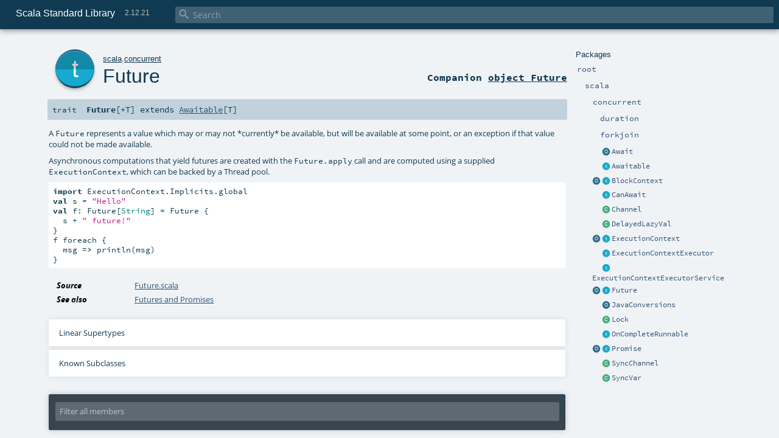

--- FILE ---
content_type: text/html
request_url: https://www.scala-lang.org/api/2.12.x/scala/concurrent/Future.html
body_size: 17564
content:
<!DOCTYPE html >
<html>
        <head>
          <meta http-equiv="X-UA-Compatible" content="IE=edge" />
          <meta name="viewport" content="width=device-width, initial-scale=1.0, maximum-scale=1.0, user-scalable=no" />
          <title>Scala Standard Library 2.12.21 - scala.concurrent.Future</title>
          <meta name="description" content="Scala Standard Library 2.12.21 - scala.concurrent.Future" />
          <meta name="keywords" content="Scala Standard Library 2.12.21 scala.concurrent.Future" />
          <meta http-equiv="content-type" content="text/html; charset=UTF-8" />
          
      
      <link href="../../lib/index.css" media="screen" type="text/css" rel="stylesheet" />
      <link href="../../lib/template.css" media="screen" type="text/css" rel="stylesheet" />
      <link href="../../lib/diagrams.css" media="screen" type="text/css" rel="stylesheet" id="diagrams-css" />
      <script type="text/javascript" src="../../lib/jquery.min.js"></script>
      <script type="text/javascript" src="../../lib/jquery.panzoom.min.js"></script>
      <script type="text/javascript" src="../../lib/jquery.mousewheel.min.js"></script>
      <script type="text/javascript" src="../../lib/index.js"></script>
      <script type="text/javascript" src="../../index.js"></script>
      <script type="text/javascript" src="../../lib/scheduler.js"></script>
      <script type="text/javascript" src="../../lib/template.js"></script>
      <script type="text/javascript" src="../../lib/modernizr.custom.js"></script><script type="text/javascript" src="../../lib/diagrams.js" id="diagrams-js"></script>
      <script type="text/javascript">
        /* this variable can be used by the JS to determine the path to the root document */
        var toRoot = '../../';
      </script>
    
        </head>
        <body>
      <div id="search">
        <span id="doc-title">Scala Standard Library<span id="doc-version">2.12.21</span></span>
        <span class="close-results"><span class="left">&lt;</span> Back</span>
        <div id="textfilter">
          <span class="input">
            <input autocapitalize="none" placeholder="Search" id="index-input" type="text" accesskey="/" />
            <i class="clear material-icons"></i>
            <i id="search-icon" class="material-icons"></i>
          </span>
        </div>
    </div>
      <div id="search-results">
        <div id="search-progress">
          <div id="progress-fill"></div>
        </div>
        <div id="results-content">
          <div id="entity-results"></div>
          <div id="member-results"></div>
        </div>
      </div>
      <div id="content-scroll-container" style="-webkit-overflow-scrolling: touch;">
        <div id="content-container" style="-webkit-overflow-scrolling: touch;">
          <div id="subpackage-spacer">
            <div id="packages">
              <h1>Packages</h1>
              <ul>
                <li name="_root_.root" visbl="pub" class="indented0 " data-isabs="false" fullComment="yes" group="Ungrouped">
      <a id="_root_"></a><a id="root:_root_"></a>
      <span class="permalink">
      <a href="../../index.html" title="Permalink">
        <i class="material-icons"></i>
      </a>
    </span>
      <span class="modifier_kind">
        <span class="modifier"></span>
        <span class="kind">package</span>
      </span>
      <span class="symbol">
        <a title="This is the documentation for the Scala standard library." href="../../index.html"><span class="name">root</span></a>
      </span>
      
      <p class="shortcomment cmt">This is the documentation for the Scala standard library.</p><div class="fullcomment"><div class="comment cmt"><p>This is the documentation for the Scala standard library.</p><h4> Package structure </h4><p>The <a href="../index.html" class="extype" name="scala">scala</a> package contains core types like <a href="../Int.html" class="extype" name="scala.Int"><code>Int</code></a>, <a href="../Float.html" class="extype" name="scala.Float"><code>Float</code></a>, <a href="../Array.html" class="extype" name="scala.Array"><code>Array</code></a>
or <a href="../Option.html" class="extype" name="scala.Option"><code>Option</code></a> which are accessible in all Scala compilation units without explicit qualification or
imports.</p><p>Notable packages include:</p><ul><li><a href="../collection/index.html" class="extype" name="scala.collection"><code>scala.collection</code></a> and its sub-packages contain Scala's collections framework<ul><li><a href="../collection/immutable/index.html" class="extype" name="scala.collection.immutable"><code>scala.collection.immutable</code></a> - Immutable, sequential data-structures such as
      <a href="../collection/immutable/Vector.html" class="extype" name="scala.collection.immutable.Vector"><code>Vector</code></a>, <a href="../collection/immutable/List.html" class="extype" name="scala.collection.immutable.List"><code>List</code></a>,
      <a href="../collection/immutable/Range.html" class="extype" name="scala.collection.immutable.Range"><code>Range</code></a>, <a href="../collection/immutable/HashMap.html" class="extype" name="scala.collection.immutable.HashMap"><code>HashMap</code></a> or
      <a href="../collection/immutable/HashSet.html" class="extype" name="scala.collection.immutable.HashSet"><code>HashSet</code></a></li><li><a href="../collection/mutable/index.html" class="extype" name="scala.collection.mutable"><code>scala.collection.mutable</code></a> - Mutable, sequential data-structures such as
      <a href="../collection/mutable/ArrayBuffer.html" class="extype" name="scala.collection.mutable.ArrayBuffer"><code>ArrayBuffer</code></a>,
      <a href="../collection/mutable/StringBuilder.html" class="extype" name="scala.collection.mutable.StringBuilder"><code>StringBuilder</code></a>,
      <a href="../collection/mutable/HashMap.html" class="extype" name="scala.collection.mutable.HashMap"><code>HashMap</code></a> or <a href="../collection/mutable/HashSet.html" class="extype" name="scala.collection.mutable.HashSet"><code>HashSet</code></a></li><li><a href="../collection/concurrent/index.html" class="extype" name="scala.collection.concurrent"><code>scala.collection.concurrent</code></a> - Mutable, concurrent data-structures such as
      <a href="../collection/concurrent/TrieMap.html" class="extype" name="scala.collection.concurrent.TrieMap"><code>TrieMap</code></a></li><li><a href="../collection/parallel/immutable/index.html" class="extype" name="scala.collection.parallel.immutable"><code>scala.collection.parallel.immutable</code></a> - Immutable, parallel
      data-structures such as <a href="../collection/parallel/immutable/ParVector.html" class="extype" name="scala.collection.parallel.immutable.ParVector"><code>ParVector</code></a>,
      <a href="../collection/parallel/immutable/ParRange.html" class="extype" name="scala.collection.parallel.immutable.ParRange"><code>ParRange</code></a>,
      <a href="../collection/parallel/immutable/ParHashMap.html" class="extype" name="scala.collection.parallel.immutable.ParHashMap"><code>ParHashMap</code></a> or
      <a href="../collection/parallel/immutable/ParHashSet.html" class="extype" name="scala.collection.parallel.immutable.ParHashSet"><code>ParHashSet</code></a></li><li><a href="../collection/parallel/mutable/index.html" class="extype" name="scala.collection.parallel.mutable"><code>scala.collection.parallel.mutable</code></a> - Mutable, parallel
      data-structures such as <a href="../collection/parallel/mutable/ParArray.html" class="extype" name="scala.collection.parallel.mutable.ParArray"><code>ParArray</code></a>,
      <a href="../collection/parallel/mutable/ParHashMap.html" class="extype" name="scala.collection.parallel.mutable.ParHashMap"><code>ParHashMap</code></a>,
      <a href="../collection/parallel/mutable/ParTrieMap.html" class="extype" name="scala.collection.parallel.mutable.ParTrieMap"><code>ParTrieMap</code></a> or
      <a href="../collection/parallel/mutable/ParHashSet.html" class="extype" name="scala.collection.parallel.mutable.ParHashSet"><code>ParHashSet</code></a></li></ul></li><li><a href="index.html" class="extype" name="scala.concurrent"><code>scala.concurrent</code></a> - Primitives for concurrent programming such as
    <a href="" class="extype" name="scala.concurrent.Future"><code>Futures</code></a> and <a href="Promise.html" class="extype" name="scala.concurrent.Promise"><code>Promises</code></a></li><li><a href="../io/index.html" class="extype" name="scala.io"><code>scala.io</code></a>     - Input and output operations</li><li><a href="../math/index.html" class="extype" name="scala.math"><code>scala.math</code></a>   - Basic math functions and additional numeric types like
    <a href="../math/BigInt.html" class="extype" name="scala.math.BigInt"><code>BigInt</code></a> and <a href="../math/BigDecimal.html" class="extype" name="scala.math.BigDecimal"><code>BigDecimal</code></a></li><li><a href="../sys/index.html" class="extype" name="scala.sys"><code>scala.sys</code></a>    - Interaction with other processes and the operating system</li><li><a href="../util/matching/index.html" class="extype" name="scala.util.matching"><code>scala.util.matching</code></a> - <a href="../util/matching/Regex.html" class="extype" name="scala.util.matching.Regex">Regular expressions</a></li></ul><p>Other packages exist.  See the complete list on the right.</p><p>Additional parts of the standard library are shipped as separate libraries. These include:</p><ul><li><a href="../reflect/index.html" class="extype" name="scala.reflect"><code>scala.reflect</code></a>   - Scala's reflection API (scala-reflect.jar)</li><li><a href="https://github.com/scala/scala-xml" target="_blank"><code>scala.xml</code></a>    - XML parsing, manipulation, and serialization (scala-xml.jar)</li><li><a href="https://github.com/scala/scala-swing" target="_blank"><code>scala.swing</code></a>  - A convenient wrapper around Java's GUI framework called Swing (scala-swing.jar)</li><li><a href="https://github.com/scala/scala-parser-combinators" target="_blank"><code>scala.util.parsing</code></a> - Parser combinators (scala-parser-combinators.jar)</li></ul><h4> Automatic imports </h4><p>Identifiers in the scala package and the <a href="../Predef$.html" class="extype" name="scala.Predef"><code>scala.Predef</code></a> object are always in scope by default.</p><p>Some of these identifiers are type aliases provided as shortcuts to commonly used classes.  For example, <code>List</code> is an alias for
<a href="../collection/immutable/List.html" class="extype" name="scala.collection.immutable.List"><code>scala.collection.immutable.List</code></a>.</p><p>Other aliases refer to classes provided by the underlying platform.  For example, on the JVM, <code>String</code> is an alias for <code>java.lang.String</code>.</p></div><dl class="attributes block"> <dt>Definition Classes</dt><dd><a href="../../index.html" class="extype" name="_root_">root</a></dd></dl></div>
    </li><li name="_root_.scala" visbl="pub" class="indented1 " data-isabs="false" fullComment="yes" group="Ungrouped">
      <a id="scala"></a><a id="scala:scala"></a>
      <span class="permalink">
      <a href="../../scala/index.html" title="Permalink">
        <i class="material-icons"></i>
      </a>
    </span>
      <span class="modifier_kind">
        <span class="modifier"></span>
        <span class="kind">package</span>
      </span>
      <span class="symbol">
        <a title="Core Scala types." href="../index.html"><span class="name">scala</span></a>
      </span>
      
      <p class="shortcomment cmt">Core Scala types.</p><div class="fullcomment"><div class="comment cmt"><p>Core Scala types. They are always available without an explicit import.</p></div><dl class="attributes block"> <dt>Definition Classes</dt><dd><a href="../../index.html" class="extype" name="_root_">root</a></dd></dl></div>
    </li><li name="scala.concurrent" visbl="pub" class="indented2 " data-isabs="false" fullComment="yes" group="Ungrouped">
      <a id="concurrent"></a><a id="concurrent:concurrent"></a>
      <span class="permalink">
      <a href="../../scala/concurrent/index.html" title="Permalink">
        <i class="material-icons"></i>
      </a>
    </span>
      <span class="modifier_kind">
        <span class="modifier"></span>
        <span class="kind">package</span>
      </span>
      <span class="symbol">
        <a title="This package object contains primitives for concurrent and parallel programming." href="index.html"><span class="name">concurrent</span></a>
      </span>
      
      <p class="shortcomment cmt">This package object contains primitives for concurrent and parallel programming.</p><div class="fullcomment"><div class="comment cmt"><p>This package object contains primitives for concurrent and parallel programming.</p><h4> Guide </h4><p>A more detailed guide to Futures and Promises, including discussion and examples
can be found at
<a href="http://docs.scala-lang.org/overviews/core/futures.html" target="_blank">http://docs.scala-lang.org/overviews/core/futures.html</a>.</p><h4> Common Imports </h4><p>When working with Futures, you will often find that importing the whole concurrent
package is convenient:</p><pre><span class="kw">import</span> scala.concurrent._</pre><p>When using things like <code>Future</code>s, it is often required to have an implicit <code>ExecutionContext</code>
in scope. The general advice for these implicits are as follows.</p><p>If the code in question is a class or method definition, and no <code>ExecutionContext</code> is available,
request one from the caller by adding an implicit parameter list:</p><pre><span class="kw">def</span> myMethod(myParam: MyType)(<span class="kw">implicit</span> ec: ExecutionContext) = …
<span class="cmt">//Or</span>
<span class="kw">class</span> MyClass(myParam: MyType)(<span class="kw">implicit</span> ec: ExecutionContext) { … }</pre><p>This allows the caller of the method, or creator of the instance of the class, to decide which
<code>ExecutionContext</code> should be used.</p><p>For typical REPL usage and experimentation, importing the global <code>ExecutionContext</code> is often desired.</p><pre><span class="kw">import</span> scala.concurrent.ExcutionContext.Implicits.global</pre><h4> Specifying Durations </h4><p>Operations often require a duration to be specified. A duration DSL is available
to make defining these easier:</p><pre><span class="kw">import</span> scala.concurrent.duration._
<span class="kw">val</span> d: Duration = <span class="num">10.</span>seconds</pre><h4> Using Futures For Non-blocking Computation </h4><p>Basic use of futures is easy with the factory method on Future, which executes a
provided function asynchronously, handing you back a future result of that function
without blocking the current thread. In order to create the Future you will need
either an implicit or explicit ExecutionContext to be provided:</p><pre><span class="kw">import</span> scala.concurrent._
<span class="kw">import</span> ExecutionContext.Implicits.global  <span class="cmt">// implicit execution context</span>

<span class="kw">val</span> firstZebra: Future[<span class="std">Int</span>] = Future {
  <span class="kw">val</span> source = scala.io.Source.fromFile(<span class="lit">"/etc/dictionaries-common/words"</span>)
  source.toSeq.indexOfSlice(<span class="lit">"zebra"</span>)
}</pre><h4> Avoid Blocking </h4><p>Although blocking is possible in order to await results (with a mandatory timeout duration):</p><pre><span class="kw">import</span> scala.concurrent.duration._
Await.result(firstZebra, <span class="num">10.</span>seconds)</pre><p>and although this is sometimes necessary to do, in particular for testing purposes, blocking
in general is discouraged when working with Futures and concurrency in order to avoid
potential deadlocks and improve performance. Instead, use callbacks or combinators to
remain in the future domain:</p><pre><span class="kw">val</span> animalRange: Future[<span class="std">Int</span>] = <span class="kw">for</span> {
  aardvark <span class="kw">&lt;-</span> firstAardvark
  zebra <span class="kw">&lt;-</span> firstZebra
} <span class="kw">yield</span> zebra - aardvark

animalRange.onSuccess {
  <span class="kw">case</span> x <span class="kw">if</span> x &gt; <span class="num">500000</span> <span class="kw">=&gt;</span> println(<span class="lit">"It's a long way from Aardvark to Zebra"</span>)
}</pre></div><dl class="attributes block"> <dt>Definition Classes</dt><dd><a href="../index.html" class="extype" name="scala">scala</a></dd></dl></div>
    </li><li name="scala.concurrent.duration" visbl="pub" class="indented3 " data-isabs="false" fullComment="yes" group="Ungrouped">
      <a id="duration"></a><a id="duration:duration"></a>
      <span class="permalink">
      <a href="../../scala/concurrent/duration/index.html" title="Permalink">
        <i class="material-icons"></i>
      </a>
    </span>
      <span class="modifier_kind">
        <span class="modifier"></span>
        <span class="kind">package</span>
      </span>
      <span class="symbol">
        <a title="" href="duration/index.html"><span class="name">duration</span></a>
      </span>
      
      <div class="fullcomment"><dl class="attributes block"> <dt>Definition Classes</dt><dd><a href="index.html" class="extype" name="scala.concurrent">concurrent</a></dd></dl></div>
    </li><li name="scala.concurrent.forkjoin" visbl="pub" class="indented3 " data-isabs="false" fullComment="yes" group="Ungrouped">
      <a id="forkjoin"></a><a id="forkjoin:forkjoin"></a>
      <span class="permalink">
      <a href="../../scala/concurrent/forkjoin/index.html" title="Permalink">
        <i class="material-icons"></i>
      </a>
    </span>
      <span class="modifier_kind">
        <span class="modifier"></span>
        <span class="kind">package</span>
      </span>
      <span class="symbol">
        <a title="" href="forkjoin/index.html"><span class="name">forkjoin</span></a>
      </span>
      
      <div class="fullcomment"><dl class="attributes block"> <dt>Definition Classes</dt><dd><a href="index.html" class="extype" name="scala.concurrent">concurrent</a></dd></dl></div>
    </li><li class="current-entities indented2">
                        <span class="separator"></span>
                        <a class="object" href="Await$.html" title="Await is what is used to ensure proper handling of blocking for Awaitable instances."></a>
                        <a href="Await$.html" title="Await is what is used to ensure proper handling of blocking for Awaitable instances.">Await</a>
                      </li><li class="current-entities indented2">
                        <span class="separator"></span>
                        <a class="trait" href="Awaitable.html" title="An object that may eventually be completed with a result value of type T which may be awaited using blocking methods."></a>
                        <a href="Awaitable.html" title="An object that may eventually be completed with a result value of type T which may be awaited using blocking methods.">Awaitable</a>
                      </li><li class="current-entities indented2">
                        <a class="object" href="BlockContext$.html" title=""></a>
                        <a class="trait" href="BlockContext.html" title="A context to be notified by scala.concurrent.blocking when a thread is about to block."></a>
                        <a href="BlockContext.html" title="A context to be notified by scala.concurrent.blocking when a thread is about to block.">BlockContext</a>
                      </li><li class="current-entities indented2">
                        <span class="separator"></span>
                        <a class="trait" href="CanAwait.html" title="This marker trait is used by Await to ensure that Awaitable.ready and Awaitable.result are not directly called by user code."></a>
                        <a href="CanAwait.html" title="This marker trait is used by Await to ensure that Awaitable.ready and Awaitable.result are not directly called by user code.">CanAwait</a>
                      </li><li class="current-entities indented2">
                        <span class="separator"></span>
                        <a class="class" href="Channel.html" title="This class provides a simple FIFO queue of data objects, which are read by one or more reader threads."></a>
                        <a href="Channel.html" title="This class provides a simple FIFO queue of data objects, which are read by one or more reader threads.">Channel</a>
                      </li><li class="current-entities indented2">
                        <span class="separator"></span>
                        <a class="class" href="DelayedLazyVal.html" title="A DelayedLazyVal is a wrapper for lengthy computations which have a valid partially computed result."></a>
                        <a href="DelayedLazyVal.html" title="A DelayedLazyVal is a wrapper for lengthy computations which have a valid partially computed result.">DelayedLazyVal</a>
                      </li><li class="current-entities indented2">
                        <a class="object" href="ExecutionContext$.html" title="Contains factory methods for creating execution contexts."></a>
                        <a class="trait" href="ExecutionContext.html" title="An ExecutionContext can execute program logic asynchronously, typically but not necessarily on a thread pool."></a>
                        <a href="ExecutionContext.html" title="An ExecutionContext can execute program logic asynchronously, typically but not necessarily on a thread pool.">ExecutionContext</a>
                      </li><li class="current-entities indented2">
                        <span class="separator"></span>
                        <a class="trait" href="ExecutionContextExecutor.html" title="An ExecutionContext that is also a Java Executor."></a>
                        <a href="ExecutionContextExecutor.html" title="An ExecutionContext that is also a Java Executor.">ExecutionContextExecutor</a>
                      </li><li class="current-entities indented2">
                        <span class="separator"></span>
                        <a class="trait" href="ExecutionContextExecutorService.html" title="An ExecutionContext that is also a Java ExecutorService."></a>
                        <a href="ExecutionContextExecutorService.html" title="An ExecutionContext that is also a Java ExecutorService.">ExecutionContextExecutorService</a>
                      </li><li class="current-entities indented2">
                        <a class="object" href="Future$.html" title="Future companion object."></a>
                        <a class="trait" href="" title="A Future represents a value which may or may not *currently* be available, but will be available at some point, or an exception if that value could not be made available."></a>
                        <a href="" title="A Future represents a value which may or may not *currently* be available, but will be available at some point, or an exception if that value could not be made available.">Future</a>
                      </li><li class="current-entities indented2">
                        <span class="separator"></span>
                        <a class="object" href="JavaConversions$.html" title="The JavaConversions object provides implicit conversions supporting interoperability between Scala and Java concurrency classes."></a>
                        <a href="JavaConversions$.html" title="The JavaConversions object provides implicit conversions supporting interoperability between Scala and Java concurrency classes.">JavaConversions</a>
                      </li><li class="current-entities indented2">
                        <span class="separator"></span>
                        <a class="class" href="Lock.html" title="This class ..."></a>
                        <a href="Lock.html" title="This class ...">Lock</a>
                      </li><li class="current-entities indented2">
                        <span class="separator"></span>
                        <a class="trait" href="OnCompleteRunnable.html" title="A marker indicating that a java.lang.Runnable provided to scala.concurrent.ExecutionContext wraps a callback provided to Future.onComplete."></a>
                        <a href="OnCompleteRunnable.html" title="A marker indicating that a java.lang.Runnable provided to scala.concurrent.ExecutionContext wraps a callback provided to Future.onComplete.">OnCompleteRunnable</a>
                      </li><li class="current-entities indented2">
                        <a class="object" href="Promise$.html" title=""></a>
                        <a class="trait" href="Promise.html" title="Promise is an object which can be completed with a value or failed with an exception."></a>
                        <a href="Promise.html" title="Promise is an object which can be completed with a value or failed with an exception.">Promise</a>
                      </li><li class="current-entities indented2">
                        <span class="separator"></span>
                        <a class="class" href="SyncChannel.html" title="A SyncChannel allows one to exchange data synchronously between a reader and a writer thread."></a>
                        <a href="SyncChannel.html" title="A SyncChannel allows one to exchange data synchronously between a reader and a writer thread.">SyncChannel</a>
                      </li><li class="current-entities indented2">
                        <span class="separator"></span>
                        <a class="class" href="SyncVar.html" title="A class to provide safe concurrent access to a mutable cell."></a>
                        <a href="SyncVar.html" title="A class to provide safe concurrent access to a mutable cell.">SyncVar</a>
                      </li>
              </ul>
            </div>
          </div>
          <div id="content">
            <body class="trait type">
      <div id="definition">
        <a href="Future$.html" title="See companion object"><div class="big-circle trait-companion-object">t</div></a>
        <p id="owner"><a href="../index.html" class="extype" name="scala">scala</a>.<a href="index.html" class="extype" name="scala.concurrent">concurrent</a></p>
        <h1><a href="Future$.html" title="See companion object">Future</a><span class="permalink">
      <a href="../../scala/concurrent/Future.html" title="Permalink">
        <i class="material-icons"></i>
      </a>
    </span></h1>
        <h3><span class="morelinks"><div>
            Companion <a href="Future$.html" title="See companion object">object Future</a>
          </div></span></h3>
      </div>

      <h4 id="signature" class="signature">
      <span class="modifier_kind">
        <span class="modifier"></span>
        <span class="kind">trait</span>
      </span>
      <span class="symbol">
        <span class="name">Future</span><span class="tparams">[<span name="T">+T</span>]</span><span class="result"> extends <a href="Awaitable.html" class="extype" name="scala.concurrent.Awaitable">Awaitable</a>[<span class="extype" name="scala.concurrent.Future.T">T</span>]</span>
      </span>
      </h4>

      
          <div id="comment" class="fullcommenttop"><div class="comment cmt"><p>A <code>Future</code> represents a value which may or may not *currently* be available,
 but will be available at some point, or an exception if that value could not be made available.</p><p> Asynchronous computations that yield futures are created with the <code>Future.apply</code> call and are computed using a supplied <code>ExecutionContext</code>,
which can be backed by a Thread pool.</p><pre><span class="kw">import</span> ExecutionContext.Implicits.global
<span class="kw">val</span> s = <span class="lit">"Hello"</span>
<span class="kw">val</span> f: Future[<span class="std">String</span>] = Future {
  s + <span class="lit">" future!"</span>
}
f foreach {
  msg <span class="kw">=&gt;</span> println(msg)
}</pre></div><dl class="attributes block"> <dt>Source</dt><dd><a href="https://github.com/scala/scala/tree/v2.12.21/src/library/scala/concurrent/Future.scala#L99" target="_blank">Future.scala</a></dd><dt>See also</dt><dd><span class="cmt"><p><a href="http://docs.scala-lang.org/overviews/core/futures.html" target="_blank">Futures and Promises</a></p></span></dd></dl><div class="toggleContainer block">
          <span class="toggle">
            Linear Supertypes
          </span>
          <div class="superTypes hiddenContent"><a href="Awaitable.html" class="extype" name="scala.concurrent.Awaitable">Awaitable</a>[<span class="extype" name="scala.concurrent.Future.T">T</span>], <a href="../AnyRef.html" class="extype" name="scala.AnyRef">AnyRef</a>, <a href="../Any.html" class="extype" name="scala.Any">Any</a></div>
        </div><div class="toggleContainer block">
            <span class="toggle">
              Known Subclasses
            </span>
            <div class="subClasses hiddenContent"><a href="Future$$never$.html" class="extype" name="scala.concurrent.Future.never">never</a></div>
          </div></div>
        

      <div id="mbrsel">
        <div class="toggle"></div>
        <div id="memberfilter">
          <i class="material-icons arrow"></i>
          <span class="input">
            <input id="mbrsel-input" placeholder="Filter all members" type="text" accesskey="/" />
          </span>
          <i class="clear material-icons"></i>
        </div>
        <div id="filterby">
          <div id="order">
            <span class="filtertype">Ordering</span>
            <ol>
              <li class="group out"><span>Grouped</span></li>
              <li class="alpha in"><span>Alphabetic</span></li>
              <li class="inherit out"><span>By Inheritance</span></li>
            </ol>
          </div>
          <div class="ancestors">
                  <span class="filtertype">Inherited<br />
                  </span>
                  <ol id="linearization">
                    <li class="in" name="scala.concurrent.Future"><span>Future</span></li><li class="in" name="scala.concurrent.Awaitable"><span>Awaitable</span></li><li class="in" name="scala.AnyRef"><span>AnyRef</span></li><li class="in" name="scala.Any"><span>Any</span></li>
                  </ol>
                </div><div class="ancestors">
                  <span class="filtertype">Implicitly<br />
                  </span>
                  <ol id="implicits"> <li class="in" name="scala.Predef.any2stringadd" data-hidden="true"><span>by any2stringadd</span></li><li class="in" name="scala.Predef.StringFormat" data-hidden="true"><span>by StringFormat</span></li><li class="in" name="scala.Predef.Ensuring" data-hidden="true"><span>by Ensuring</span></li><li class="in" name="scala.Predef.ArrowAssoc" data-hidden="true"><span>by ArrowAssoc</span></li>
                  </ol>
                </div><div class="ancestors">
              <span class="filtertype"></span>
              <ol>
                <li class="hideall out"><span>Hide All</span></li>
                <li class="showall in"><span>Show All</span></li>
              </ol>
            </div>
          <div id="visbl">
              <span class="filtertype">Visibility</span>
              <ol><li class="public in"><span>Public</span></li><li class="all out"><span>All</span></li></ol>
            </div>
        </div>
      </div>

      <div id="template">
        <div id="allMembers">
        

        

        <div class="values members">
              <h3>Abstract Value Members</h3>
              <ol><li name="scala.concurrent.Future#isCompleted" visbl="pub" class="indented0 " data-isabs="true" fullComment="yes" group="Polling">
      <a id="isCompleted:Boolean"></a>
      <span class="permalink">
      <a href="../../scala/concurrent/Future.html#isCompleted:Boolean" title="Permalink">
        <i class="material-icons"></i>
      </a>
    </span>
      <span class="modifier_kind">
        <span class="modifier">abstract </span>
        <span class="kind">def</span>
      </span>
      <span class="symbol">
        <span class="name">isCompleted</span><span class="result">: <a href="../Boolean.html" class="extype" name="scala.Boolean">Boolean</a></span>
      </span>
      
      <p class="shortcomment cmt">Returns whether the future had already been completed with
 a value or an exception.</p><div class="fullcomment"><div class="comment cmt"><p>Returns whether the future had already been completed with
 a value or an exception.</p><p> Note: using this method yields nondeterministic dataflow programs.</p></div><dl class="paramcmts block"><dt>returns</dt><dd class="cmt"><p><code>true</code> if the future was completed, <code>false</code> otherwise</p></dd></dl></div>
    </li><li name="scala.concurrent.Future#onComplete" visbl="pub" class="indented0 " data-isabs="true" fullComment="yes" group="Callbacks">
      <a id="onComplete[U](f:scala.util.Try[T]=&gt;U)(implicitexecutor:scala.concurrent.ExecutionContext):Unit"></a><a id="onComplete[U]((Try[T])⇒U)(ExecutionContext):Unit"></a>
      <span class="permalink">
      <a href="../../scala/concurrent/Future.html#onComplete[U](f:scala.util.Try[T]=&gt;U)(implicitexecutor:scala.concurrent.ExecutionContext):Unit" title="Permalink">
        <i class="material-icons"></i>
      </a>
    </span>
      <span class="modifier_kind">
        <span class="modifier">abstract </span>
        <span class="kind">def</span>
      </span>
      <span class="symbol">
        <span class="name">onComplete</span><span class="tparams">[<span name="U">U</span>]</span><span class="params">(<span name="f">f: (<a href="../util/Try.html" class="extype" name="scala.util.Try">Try</a>[<span class="extype" name="scala.concurrent.Future.T">T</span>]) ⇒ <span class="extype" name="scala.concurrent.Future.onComplete.U">U</span></span>)</span><span class="params">(<span class="implicit">implicit </span><span name="executor">executor: <a href="ExecutionContext.html" class="extype" name="scala.concurrent.ExecutionContext">ExecutionContext</a></span>)</span><span class="result">: <a href="../Unit.html" class="extype" name="scala.Unit">Unit</a></span>
      </span>
      
      <p class="shortcomment cmt">When this future is completed, either through an exception, or a value,
 apply the provided function.</p><div class="fullcomment"><div class="comment cmt"><p>When this future is completed, either through an exception, or a value,
 apply the provided function.</p><p> If the future has already been completed,
 this will either be applied immediately or be scheduled asynchronously.</p><p> Note that the returned value of <code>f</code> will be discarded.</p><p> Since this method executes asynchronously and does not produce a return value,
 any non-fatal exceptions thrown will be reported to the <code>ExecutionContext</code>.</p><p> Multiple callbacks may be registered; there is no guarantee that they will be
 executed in a particular order.</p><p>The provided callback always runs in the provided implicit
<code>ExecutionContext</code>, though there is no guarantee that the
<code>execute()</code> method on the <code>ExecutionContext</code> will be called once
per callback or that <code>execute()</code> will be called in the current
thread. That is, the implementation may run multiple callbacks
in a batch within a single <code>execute()</code> and it may run
<code>execute()</code> either immediately or asynchronously.
Completion of the Future must *happen-before* the invocation of the callback.
</p></div><dl class="paramcmts block"><dt class="tparam">U</dt><dd class="cmt"><p>only used to accept any return type of the given callback function</p></dd><dt class="param">f</dt><dd class="cmt"><p>the function to be executed when this <code>Future</code> completes</p></dd></dl></div>
    </li><li name="scala.concurrent.Awaitable#ready" visbl="pub" class="indented0 " data-isabs="true" fullComment="yes" group="Ungrouped">
      <a id="ready(atMost:scala.concurrent.duration.Duration)(implicitpermit:scala.concurrent.CanAwait):Awaitable.this.type"></a><a id="ready(Duration)(CanAwait):Future.this.type"></a>
      <span class="permalink">
      <a href="../../scala/concurrent/Future.html#ready(atMost:scala.concurrent.duration.Duration)(implicitpermit:scala.concurrent.CanAwait):Awaitable.this.type" title="Permalink">
        <i class="material-icons"></i>
      </a>
    </span>
      <span class="modifier_kind">
        <span class="modifier">abstract </span>
        <span class="kind">def</span>
      </span>
      <span class="symbol">
        <span class="name">ready</span><span class="params">(<span name="atMost">atMost: <a href="duration/Duration.html" class="extype" name="scala.concurrent.duration.Duration">Duration</a></span>)</span><span class="params">(<span class="implicit">implicit </span><span name="permit">permit: <a href="CanAwait.html" class="extype" name="scala.concurrent.CanAwait">CanAwait</a></span>)</span><span class="result">: <a href="" class="extype" name="scala.concurrent.Future">Future</a>.this.type</span>
      </span>
      
      <p class="shortcomment cmt">Await the &quot;completed&quot; state of this <code>Awaitable</code>.</p><div class="fullcomment"><div class="comment cmt"><p>Await the &quot;completed&quot; state of this <code>Awaitable</code>.</p><p><b><i>This method should not be called directly; use <a href="Await$.html#ready[T](awaitable:scala.concurrent.Awaitable[T],atMost:scala.concurrent.duration.Duration):awaitable.type" class="extmbr" name="scala.concurrent.Await#ready">Await.ready</a> instead.</i></b>
</p></div><dl class="paramcmts block"><dt class="param">atMost</dt><dd class="cmt"><p>
        maximum wait time, which may be negative (no waiting is done),
        <a href="duration/Duration$.html#Inf:scala.concurrent.duration.Duration.Infinite" class="extmbr" name="scala.concurrent.duration.Duration#Inf">Duration.Inf</a> for unbounded waiting, or a finite positive
        duration</p></dd><dt>returns</dt><dd class="cmt"><p>this <code>Awaitable</code></p></dd></dl><dl class="attributes block"> <dt>Definition Classes</dt><dd><a href="Awaitable.html" class="extype" name="scala.concurrent.Awaitable">Awaitable</a></dd><dt>Annotations</dt><dd>
                <span class="name">@<a href="../throws.html" class="extype" name="scala.throws">throws</a></span><span class="args">(<span>
      clazz = 
      <span class="symbol">classOf[TimeoutException]</span>
    </span>)</span>
              
                <span class="name">@<a href="../throws.html" class="extype" name="scala.throws">throws</a></span><span class="args">(<span>
      clazz = 
      <span class="symbol">classOf[InterruptedException]</span>
    </span>)</span>
              
        </dd><dt>Exceptions thrown</dt><dd><span class="cmt"><p><a href="../index.html#IllegalArgumentException=IllegalArgumentException" class="extmbr" name="scala.IllegalArgumentException"><code>IllegalArgumentException</code></a> if <code>atMost</code> is <a href="duration/Duration$.html#Undefined:scala.concurrent.duration.Duration.Infinite" class="extmbr" name="scala.concurrent.duration.Duration#Undefined">Duration.Undefined</a></p></span><span class="cmt"><p><a href="../index.html#InterruptedException=InterruptedException" class="extmbr" name="scala.InterruptedException"><code>InterruptedException</code></a> if the current thread is interrupted while waiting</p></span><span class="cmt"><p><a href="index.html#TimeoutException=java.util.concurrent.TimeoutException" class="extmbr" name="scala.concurrent.TimeoutException"><code>TimeoutException</code></a> if after waiting for the specified time this <code>Awaitable</code> is still not ready</p></span></dd></dl></div>
    </li><li name="scala.concurrent.Awaitable#result" visbl="pub" class="indented0 " data-isabs="true" fullComment="yes" group="Ungrouped">
      <a id="result(atMost:scala.concurrent.duration.Duration)(implicitpermit:scala.concurrent.CanAwait):T"></a><a id="result(Duration)(CanAwait):T"></a>
      <span class="permalink">
      <a href="../../scala/concurrent/Future.html#result(atMost:scala.concurrent.duration.Duration)(implicitpermit:scala.concurrent.CanAwait):T" title="Permalink">
        <i class="material-icons"></i>
      </a>
    </span>
      <span class="modifier_kind">
        <span class="modifier">abstract </span>
        <span class="kind">def</span>
      </span>
      <span class="symbol">
        <span class="name">result</span><span class="params">(<span name="atMost">atMost: <a href="duration/Duration.html" class="extype" name="scala.concurrent.duration.Duration">Duration</a></span>)</span><span class="params">(<span class="implicit">implicit </span><span name="permit">permit: <a href="CanAwait.html" class="extype" name="scala.concurrent.CanAwait">CanAwait</a></span>)</span><span class="result">: <span class="extype" name="scala.concurrent.Future.T">T</span></span>
      </span>
      
      <p class="shortcomment cmt">Await and return the result (of type <code>T</code>) of this <code>Awaitable</code>.</p><div class="fullcomment"><div class="comment cmt"><p>Await and return the result (of type <code>T</code>) of this <code>Awaitable</code>.</p><p><b><i>This method should not be called directly; use <a href="Await$.html#result[T](awaitable:scala.concurrent.Awaitable[T],atMost:scala.concurrent.duration.Duration):T" class="extmbr" name="scala.concurrent.Await#result">Await.result</a> instead.</i></b>
</p></div><dl class="paramcmts block"><dt class="param">atMost</dt><dd class="cmt"><p>
        maximum wait time, which may be negative (no waiting is done),
        <a href="duration/Duration$.html#Inf:scala.concurrent.duration.Duration.Infinite" class="extmbr" name="scala.concurrent.duration.Duration#Inf">Duration.Inf</a> for unbounded waiting, or a finite positive
        duration</p></dd><dt>returns</dt><dd class="cmt"><p>the result value if the <code>Awaitable</code> is completed within the specific maximum wait time</p></dd></dl><dl class="attributes block"> <dt>Definition Classes</dt><dd><a href="Awaitable.html" class="extype" name="scala.concurrent.Awaitable">Awaitable</a></dd><dt>Annotations</dt><dd>
                <span class="name">@<a href="../throws.html" class="extype" name="scala.throws">throws</a></span><span class="args">(<span>
      clazz = 
      <span class="symbol">classOf[TimeoutException]</span>
    </span>)</span>
              
                <span class="name">@<a href="../throws.html" class="extype" name="scala.throws">throws</a></span><span class="args">(<span>
      clazz = 
      <span class="symbol">classOf[InterruptedException]</span>
    </span>)</span>
              
        </dd><dt>Exceptions thrown</dt><dd><span class="cmt"><p><a href="../index.html#IllegalArgumentException=IllegalArgumentException" class="extmbr" name="scala.IllegalArgumentException"><code>IllegalArgumentException</code></a> if <code>atMost</code> is <a href="duration/Duration$.html#Undefined:scala.concurrent.duration.Duration.Infinite" class="extmbr" name="scala.concurrent.duration.Duration#Undefined">Duration.Undefined</a></p></span><span class="cmt"><p><a href="../index.html#InterruptedException=InterruptedException" class="extmbr" name="scala.InterruptedException"><code>InterruptedException</code></a> if the current thread is interrupted while waiting</p></span><span class="cmt"><p><a href="index.html#TimeoutException=java.util.concurrent.TimeoutException" class="extmbr" name="scala.concurrent.TimeoutException"><code>TimeoutException</code></a> if after waiting for the specified time this <code>Awaitable</code> is still not ready</p></span></dd></dl></div>
    </li><li name="scala.concurrent.Future#transform" visbl="pub" class="indented0 " data-isabs="true" fullComment="yes" group="Transformations">
      <a id="transform[S](f:scala.util.Try[T]=&gt;scala.util.Try[S])(implicitexecutor:scala.concurrent.ExecutionContext):scala.concurrent.Future[S]"></a><a id="transform[S]((Try[T])⇒Try[S])(ExecutionContext):Future[S]"></a>
      <span class="permalink">
      <a href="../../scala/concurrent/Future.html#transform[S](f:scala.util.Try[T]=&gt;scala.util.Try[S])(implicitexecutor:scala.concurrent.ExecutionContext):scala.concurrent.Future[S]" title="Permalink">
        <i class="material-icons"></i>
      </a>
    </span>
      <span class="modifier_kind">
        <span class="modifier">abstract </span>
        <span class="kind">def</span>
      </span>
      <span class="symbol">
        <span class="name">transform</span><span class="tparams">[<span name="S">S</span>]</span><span class="params">(<span name="f">f: (<a href="../util/Try.html" class="extype" name="scala.util.Try">Try</a>[<span class="extype" name="scala.concurrent.Future.T">T</span>]) ⇒ <a href="../util/Try.html" class="extype" name="scala.util.Try">Try</a>[<span class="extype" name="scala.concurrent.Future.transform.S">S</span>]</span>)</span><span class="params">(<span class="implicit">implicit </span><span name="executor">executor: <a href="ExecutionContext.html" class="extype" name="scala.concurrent.ExecutionContext">ExecutionContext</a></span>)</span><span class="result">: <a href="" class="extype" name="scala.concurrent.Future">Future</a>[<span class="extype" name="scala.concurrent.Future.transform.S">S</span>]</span>
      </span>
      
      <p class="shortcomment cmt">Creates a new Future by applying the specified function to the result
of this Future.</p><div class="fullcomment"><div class="comment cmt"><p>Creates a new Future by applying the specified function to the result
of this Future. If there is any non-fatal exception thrown when 'f'
is applied then that exception will be propagated to the resulting future.
</p></div><dl class="paramcmts block"><dt class="tparam">S</dt><dd class="cmt"><p>the type of the returned <code>Future</code></p></dd><dt class="param">f</dt><dd class="cmt"><p>function that transforms the result of this future</p></dd><dt>returns</dt><dd class="cmt"><p>a <code>Future</code> that will be completed with the transformed value</p></dd></dl></div>
    </li><li name="scala.concurrent.Future#transformWith" visbl="pub" class="indented0 " data-isabs="true" fullComment="yes" group="Transformations">
      <a id="transformWith[S](f:scala.util.Try[T]=&gt;scala.concurrent.Future[S])(implicitexecutor:scala.concurrent.ExecutionContext):scala.concurrent.Future[S]"></a><a id="transformWith[S]((Try[T])⇒Future[S])(ExecutionContext):Future[S]"></a>
      <span class="permalink">
      <a href="../../scala/concurrent/Future.html#transformWith[S](f:scala.util.Try[T]=&gt;scala.concurrent.Future[S])(implicitexecutor:scala.concurrent.ExecutionContext):scala.concurrent.Future[S]" title="Permalink">
        <i class="material-icons"></i>
      </a>
    </span>
      <span class="modifier_kind">
        <span class="modifier">abstract </span>
        <span class="kind">def</span>
      </span>
      <span class="symbol">
        <span class="name">transformWith</span><span class="tparams">[<span name="S">S</span>]</span><span class="params">(<span name="f">f: (<a href="../util/Try.html" class="extype" name="scala.util.Try">Try</a>[<span class="extype" name="scala.concurrent.Future.T">T</span>]) ⇒ <a href="" class="extype" name="scala.concurrent.Future">Future</a>[<span class="extype" name="scala.concurrent.Future.transformWith.S">S</span>]</span>)</span><span class="params">(<span class="implicit">implicit </span><span name="executor">executor: <a href="ExecutionContext.html" class="extype" name="scala.concurrent.ExecutionContext">ExecutionContext</a></span>)</span><span class="result">: <a href="" class="extype" name="scala.concurrent.Future">Future</a>[<span class="extype" name="scala.concurrent.Future.transformWith.S">S</span>]</span>
      </span>
      
      <p class="shortcomment cmt">Creates a new Future by applying the specified function, which produces a Future, to the result
of this Future.</p><div class="fullcomment"><div class="comment cmt"><p>Creates a new Future by applying the specified function, which produces a Future, to the result
of this Future. If there is any non-fatal exception thrown when 'f'
is applied then that exception will be propagated to the resulting future.
</p></div><dl class="paramcmts block"><dt class="tparam">S</dt><dd class="cmt"><p>the type of the returned <code>Future</code></p></dd><dt class="param">f</dt><dd class="cmt"><p>function that transforms the result of this future</p></dd><dt>returns</dt><dd class="cmt"><p>a <code>Future</code> that will be completed with the transformed value</p></dd></dl></div>
    </li><li name="scala.concurrent.Future#value" visbl="pub" class="indented0 " data-isabs="true" fullComment="yes" group="Polling">
      <a id="value:Option[scala.util.Try[T]]"></a><a id="value:Option[Try[T]]"></a>
      <span class="permalink">
      <a href="../../scala/concurrent/Future.html#value:Option[scala.util.Try[T]]" title="Permalink">
        <i class="material-icons"></i>
      </a>
    </span>
      <span class="modifier_kind">
        <span class="modifier">abstract </span>
        <span class="kind">def</span>
      </span>
      <span class="symbol">
        <span class="name">value</span><span class="result">: <a href="../Option.html" class="extype" name="scala.Option">Option</a>[<a href="../util/Try.html" class="extype" name="scala.util.Try">Try</a>[<span class="extype" name="scala.concurrent.Future.T">T</span>]]</span>
      </span>
      
      <p class="shortcomment cmt">The current value of this <code>Future</code>.</p><div class="fullcomment"><div class="comment cmt"><p>The current value of this <code>Future</code>.</p><p> Note: using this method yields nondeterministic dataflow programs.</p><p> If the future was not completed the returned value will be <code>None</code>.
 If the future was completed the value will be <code>Some(Success(t))</code>
 if it contained a valid result, or <code>Some(Failure(error))</code> if it contained
 an exception.
</p></div><dl class="paramcmts block"><dt>returns</dt><dd class="cmt"><p><code>None</code> if the <code>Future</code> wasn't completed, <code>Some</code> if it was.</p></dd></dl></div>
    </li></ol>
            </div>

        <div class="values members">
              <h3>Concrete Value Members</h3>
              <ol>
                <li name="scala.AnyRef#!=" visbl="pub" class="indented0 " data-isabs="false" fullComment="yes" group="Ungrouped">
      <a id="!=(x$1:Any):Boolean"></a><a id="!=(Any):Boolean"></a>
      <span class="permalink">
      <a href="../../scala/concurrent/Future.html#!=(x$1:Any):Boolean" title="Permalink">
        <i class="material-icons"></i>
      </a>
    </span>
      <span class="modifier_kind">
        <span class="modifier">final </span>
        <span class="kind">def</span>
      </span>
      <span class="symbol">
        <span title="gt4s: $bang$eq" class="name">!=</span><span class="params">(<span name="arg0">arg0: <a href="../Any.html" class="extype" name="scala.Any">Any</a></span>)</span><span class="result">: <a href="../Boolean.html" class="extype" name="scala.Boolean">Boolean</a></span>
      </span>
      
      <p class="shortcomment cmt">Test two objects for inequality.</p><div class="fullcomment"><div class="comment cmt"><p>Test two objects for inequality.
</p></div><dl class="paramcmts block"><dt>returns</dt><dd class="cmt"><p><code>true</code> if !(this == that), false otherwise.</p></dd></dl><dl class="attributes block"> <dt>Definition Classes</dt><dd>AnyRef → <a href="../Any.html" class="extype" name="scala.Any">Any</a></dd></dl></div>
    </li><li name="scala.AnyRef###" visbl="pub" class="indented0 " data-isabs="false" fullComment="yes" group="Ungrouped">
      <a id="##():Int"></a>
      <span class="permalink">
      <a href="../../scala/concurrent/Future.html###():Int" title="Permalink">
        <i class="material-icons"></i>
      </a>
    </span>
      <span class="modifier_kind">
        <span class="modifier">final </span>
        <span class="kind">def</span>
      </span>
      <span class="symbol">
        <span title="gt4s: $hash$hash" class="name">##</span><span class="params">()</span><span class="result">: <a href="../Int.html" class="extype" name="scala.Int">Int</a></span>
      </span>
      
      <p class="shortcomment cmt">Equivalent to <code>x.hashCode</code> except for boxed numeric types and <code>null</code>.</p><div class="fullcomment"><div class="comment cmt"><p>Equivalent to <code>x.hashCode</code> except for boxed numeric types and <code>null</code>.
 For numerics, it returns a hash value which is consistent
 with value equality: if two value type instances compare
 as true, then ## will produce the same hash value for each
 of them.
 For <code>null</code> returns a hashcode where <code>null.hashCode</code> throws a
 <code>NullPointerException</code>.
</p></div><dl class="paramcmts block"><dt>returns</dt><dd class="cmt"><p>a hash value consistent with ==</p></dd></dl><dl class="attributes block"> <dt>Definition Classes</dt><dd>AnyRef → <a href="../Any.html" class="extype" name="scala.Any">Any</a></dd></dl></div>
    </li><li name="scala.Predef.any2stringadd#+" visbl="pub" class="indented0 " data-isabs="false" fullComment="yes" group="Ungrouped">
      <a id="+(other:String):String"></a><a id="+(String):String"></a>
      <span class="permalink">
      <a href="../../scala/concurrent/Future.html#+(other:String):String" title="Permalink">
        <i class="material-icons"></i>
      </a>
    </span>
      <span class="modifier_kind">
        <span class="modifier"></span>
        <span class="kind">def</span>
      </span>
      <span class="symbol">
        <span title="gt4s: $plus" class="implicit">+</span><span class="params">(<span name="other">other: <a href="../Predef$.html#String=String" class="extmbr" name="scala.Predef.String">String</a></span>)</span><span class="result">: <a href="../Predef$.html#String=String" class="extmbr" name="scala.Predef.String">String</a></span>
      </span>
      
      <div class="fullcomment"><dl class="attributes block"> <dt class="implicit">Implicit</dt><dd>
            This member is added by an implicit conversion from <a href="" class="extype" name="scala.concurrent.Future">Future</a>[<span class="extype" name="scala.concurrent.Future.T">T</span>] to
            <a href="../Predef$$any2stringadd.html" class="extype" name="scala.Predef.any2stringadd">any2stringadd</a>[<a href="" class="extype" name="scala.concurrent.Future">Future</a>[<span class="extype" name="scala.concurrent.Future.T">T</span>]] performed by method any2stringadd in <a href="../Predef$.html" class="extype" name="scala.Predef">scala.Predef</a>.
            
          </dd><dt>Definition Classes</dt><dd><a href="../Predef$$any2stringadd.html" class="extype" name="scala.Predef.any2stringadd">any2stringadd</a></dd></dl></div>
    </li><li name="scala.Predef.ArrowAssoc#-&gt;" visbl="pub" class="indented0 " data-isabs="false" fullComment="yes" group="Ungrouped">
      <a id="-&gt;[B](y:B):(A,B)"></a><a id="-&gt;[B](B):(Future[T],B)"></a>
      <span class="permalink">
      <a href="../../scala/concurrent/Future.html#-&gt;[B](y:B):(A,B)" title="Permalink">
        <i class="material-icons"></i>
      </a>
    </span>
      <span class="modifier_kind">
        <span class="modifier"></span>
        <span class="kind">def</span>
      </span>
      <span class="symbol">
        <span title="gt4s: $minus$greater" class="implicit">-&gt;</span><span class="tparams">[<span name="B">B</span>]</span><span class="params">(<span name="y">y: <span class="extype" name="scala.Predef.ArrowAssoc.-&gt;.B">B</span></span>)</span><span class="result">: (<a href="" class="extype" name="scala.concurrent.Future">Future</a>[<span class="extype" name="scala.concurrent.Future.T">T</span>], <span class="extype" name="scala.Predef.ArrowAssoc.-&gt;.B">B</span>)</span>
      </span>
      
      <div class="fullcomment"><dl class="attributes block"> <dt class="implicit">Implicit</dt><dd>
            This member is added by an implicit conversion from <a href="" class="extype" name="scala.concurrent.Future">Future</a>[<span class="extype" name="scala.concurrent.Future.T">T</span>] to
            <a href="../Predef$$ArrowAssoc.html" class="extype" name="scala.Predef.ArrowAssoc">ArrowAssoc</a>[<a href="" class="extype" name="scala.concurrent.Future">Future</a>[<span class="extype" name="scala.concurrent.Future.T">T</span>]] performed by method ArrowAssoc in <a href="../Predef$.html" class="extype" name="scala.Predef">scala.Predef</a>.
            
          </dd><dt>Definition Classes</dt><dd><a href="../Predef$$ArrowAssoc.html" class="extype" name="scala.Predef.ArrowAssoc">ArrowAssoc</a></dd><dt>Annotations</dt><dd>
                <span class="name">@<a href="../inline.html" class="extype" name="scala.inline">inline</a></span><span class="args">()</span>
              
        </dd></dl></div>
    </li><li name="scala.AnyRef#==" visbl="pub" class="indented0 " data-isabs="false" fullComment="yes" group="Ungrouped">
      <a id="==(x$1:Any):Boolean"></a><a id="==(Any):Boolean"></a>
      <span class="permalink">
      <a href="../../scala/concurrent/Future.html#==(x$1:Any):Boolean" title="Permalink">
        <i class="material-icons"></i>
      </a>
    </span>
      <span class="modifier_kind">
        <span class="modifier">final </span>
        <span class="kind">def</span>
      </span>
      <span class="symbol">
        <span title="gt4s: $eq$eq" class="name">==</span><span class="params">(<span name="arg0">arg0: <a href="../Any.html" class="extype" name="scala.Any">Any</a></span>)</span><span class="result">: <a href="../Boolean.html" class="extype" name="scala.Boolean">Boolean</a></span>
      </span>
      
      <p class="shortcomment cmt">The expression <code>x == that</code> is equivalent to <code>if (x eq null) that eq null else x.equals(that)</code>.</p><div class="fullcomment"><div class="comment cmt"><p>The expression <code>x == that</code> is equivalent to <code>if (x eq null) that eq null else x.equals(that)</code>.
</p></div><dl class="paramcmts block"><dt>returns</dt><dd class="cmt"><p><code>true</code> if the receiver object is equivalent to the argument; <code>false</code> otherwise.</p></dd></dl><dl class="attributes block"> <dt>Definition Classes</dt><dd>AnyRef → <a href="../Any.html" class="extype" name="scala.Any">Any</a></dd></dl></div>
    </li><li name="scala.concurrent.Future#andThen" visbl="pub" class="indented0 " data-isabs="false" fullComment="yes" group="Callbacks">
      <a id="andThen[U](pf:PartialFunction[scala.util.Try[T],U])(implicitexecutor:scala.concurrent.ExecutionContext):scala.concurrent.Future[T]"></a><a id="andThen[U](PartialFunction[Try[T],U])(ExecutionContext):Future[T]"></a>
      <span class="permalink">
      <a href="../../scala/concurrent/Future.html#andThen[U](pf:PartialFunction[scala.util.Try[T],U])(implicitexecutor:scala.concurrent.ExecutionContext):scala.concurrent.Future[T]" title="Permalink">
        <i class="material-icons"></i>
      </a>
    </span>
      <span class="modifier_kind">
        <span class="modifier"></span>
        <span class="kind">def</span>
      </span>
      <span class="symbol">
        <span class="name">andThen</span><span class="tparams">[<span name="U">U</span>]</span><span class="params">(<span name="pf">pf: <a href="../PartialFunction.html" class="extype" name="scala.PartialFunction">PartialFunction</a>[<a href="../util/Try.html" class="extype" name="scala.util.Try">Try</a>[<span class="extype" name="scala.concurrent.Future.T">T</span>], <span class="extype" name="scala.concurrent.Future.andThen.U">U</span>]</span>)</span><span class="params">(<span class="implicit">implicit </span><span name="executor">executor: <a href="ExecutionContext.html" class="extype" name="scala.concurrent.ExecutionContext">ExecutionContext</a></span>)</span><span class="result">: <a href="" class="extype" name="scala.concurrent.Future">Future</a>[<span class="extype" name="scala.concurrent.Future.T">T</span>]</span>
      </span>
      
      <p class="shortcomment cmt">Applies the side-effecting function to the result of this future, and returns
 a new future with the result of this future.</p><div class="fullcomment"><div class="comment cmt"><p>Applies the side-effecting function to the result of this future, and returns
 a new future with the result of this future.</p><p> This method allows one to enforce that the callbacks are executed in a
 specified order.</p><p> Note that if one of the chained <code>andThen</code> callbacks throws
 an exception, that exception is not propagated to the subsequent <code>andThen</code>
 callbacks. Instead, the subsequent <code>andThen</code> callbacks are given the original
 value of this future.</p><p> The following example prints out <code>5</code>:</p><pre><span class="kw">val</span> f = Future { <span class="num">5</span> }
f andThen {
  <span class="kw">case</span> r <span class="kw">=&gt;</span> sys.error(<span class="lit">"runtime exception"</span>)
} andThen {
  <span class="kw">case</span> Failure(t) <span class="kw">=&gt;</span> println(t)
  <span class="kw">case</span> Success(v) <span class="kw">=&gt;</span> println(v)
}</pre><p> Since this method executes asynchronously and does not produce a return value,
 any non-fatal exceptions thrown will be reported to the <code>ExecutionContext</code>.</p></div><dl class="paramcmts block"><dt class="tparam">U</dt><dd class="cmt"><p>only used to accept any return type of the given <code>PartialFunction</code></p></dd><dt class="param">pf</dt><dd class="cmt"><p>a <code>PartialFunction</code> which will be conditionally applied to the outcome of this <code>Future</code></p></dd><dt>returns</dt><dd class="cmt"><p>a <code>Future</code> which will be completed with the exact same outcome as this <code>Future</code> but after the <code>PartialFunction</code> has been executed.</p></dd></dl></div>
    </li><li name="scala.Any#asInstanceOf" visbl="pub" class="indented0 " data-isabs="false" fullComment="yes" group="Ungrouped">
      <a id="asInstanceOf[T0]:T0"></a>
      <span class="permalink">
      <a href="../../scala/concurrent/Future.html#asInstanceOf[T0]:T0" title="Permalink">
        <i class="material-icons"></i>
      </a>
    </span>
      <span class="modifier_kind">
        <span class="modifier">final </span>
        <span class="kind">def</span>
      </span>
      <span class="symbol">
        <span class="name">asInstanceOf</span><span class="tparams">[<span name="T0">T0</span>]</span><span class="result">: <span class="extype" name="scala.Any.asInstanceOf.T0">T0</span></span>
      </span>
      
      <p class="shortcomment cmt">Cast the receiver object to be of type <code>T0</code>.</p><div class="fullcomment"><div class="comment cmt"><p>Cast the receiver object to be of type <code>T0</code>.</p><p> Note that the success of a cast at runtime is modulo Scala's erasure semantics.
 Therefore the expression <code>1.asInstanceOf[String]</code> will throw a <code>ClassCastException</code> at
 runtime, while the expression <code>List(1).asInstanceOf[List[String]]</code> will not.
 In the latter example, because the type argument is erased as part of compilation it is
 not possible to check whether the contents of the list are of the requested type.
</p></div><dl class="paramcmts block"><dt>returns</dt><dd class="cmt"><p>the receiver object.</p></dd></dl><dl class="attributes block"> <dt>Definition Classes</dt><dd><a href="../Any.html" class="extype" name="scala.Any">Any</a></dd><dt>Exceptions thrown</dt><dd><span class="cmt"><p><a href="../index.html#ClassCastException=ClassCastException" class="extmbr" name="scala.ClassCastException"><code>ClassCastException</code></a> if the receiver object is not an instance of the erasure of type <code>T0</code>.</p></span></dd></dl></div>
    </li><li name="scala.AnyRef#clone" visbl="prt" class="indented0 " data-isabs="false" fullComment="yes" group="Ungrouped">
      <a id="clone():Object"></a><a id="clone():AnyRef"></a>
      <span class="permalink">
      <a href="../../scala/concurrent/Future.html#clone():Object" title="Permalink">
        <i class="material-icons"></i>
      </a>
    </span>
      <span class="modifier_kind">
        <span class="modifier"></span>
        <span class="kind">def</span>
      </span>
      <span class="symbol">
        <span class="name">clone</span><span class="params">()</span><span class="result">: <a href="../AnyRef.html" class="extype" name="scala.AnyRef">AnyRef</a></span>
      </span>
      
      <p class="shortcomment cmt">Create a copy of the receiver object.</p><div class="fullcomment"><div class="comment cmt"><p>Create a copy of the receiver object.</p><p> The default implementation of the <code>clone</code> method is platform dependent.
</p></div><dl class="paramcmts block"><dt>returns</dt><dd class="cmt"><p>a copy of the receiver object.</p></dd></dl><dl class="attributes block"> <dt>Attributes</dt><dd>protected[<span class="extype" name="java.lang">lang</span>] </dd><dt>Definition Classes</dt><dd>AnyRef</dd><dt>Annotations</dt><dd>
                <span class="name">@<a href="../throws.html" class="extype" name="scala.throws">throws</a></span><span class="args">(<span>
      
      <span class="defval" name="classOf[java.lang.CloneNotSupportedException]">...</span>
    </span>)</span>
              
                <span class="name">@<a href="../native.html" class="extype" name="scala.native">native</a></span><span class="args">()</span>
              
        </dd><dt>Note</dt><dd><span class="cmt"><p>not specified by SLS as a member of AnyRef</p></span></dd></dl></div>
    </li><li name="scala.concurrent.Future#collect" visbl="pub" class="indented0 " data-isabs="false" fullComment="yes" group="Transformations">
      <a id="collect[S](pf:PartialFunction[T,S])(implicitexecutor:scala.concurrent.ExecutionContext):scala.concurrent.Future[S]"></a><a id="collect[S](PartialFunction[T,S])(ExecutionContext):Future[S]"></a>
      <span class="permalink">
      <a href="../../scala/concurrent/Future.html#collect[S](pf:PartialFunction[T,S])(implicitexecutor:scala.concurrent.ExecutionContext):scala.concurrent.Future[S]" title="Permalink">
        <i class="material-icons"></i>
      </a>
    </span>
      <span class="modifier_kind">
        <span class="modifier"></span>
        <span class="kind">def</span>
      </span>
      <span class="symbol">
        <span class="name">collect</span><span class="tparams">[<span name="S">S</span>]</span><span class="params">(<span name="pf">pf: <a href="../PartialFunction.html" class="extype" name="scala.PartialFunction">PartialFunction</a>[<span class="extype" name="scala.concurrent.Future.T">T</span>, <span class="extype" name="scala.concurrent.Future.collect.S">S</span>]</span>)</span><span class="params">(<span class="implicit">implicit </span><span name="executor">executor: <a href="ExecutionContext.html" class="extype" name="scala.concurrent.ExecutionContext">ExecutionContext</a></span>)</span><span class="result">: <a href="" class="extype" name="scala.concurrent.Future">Future</a>[<span class="extype" name="scala.concurrent.Future.collect.S">S</span>]</span>
      </span>
      
      <p class="shortcomment cmt">Creates a new future by mapping the value of the current future, if the given partial function is defined at that value.</p><div class="fullcomment"><div class="comment cmt"><p>Creates a new future by mapping the value of the current future, if the given partial function is defined at that value.</p><p> If the current future contains a value for which the partial function is defined, the new future will also hold that value.
 Otherwise, the resulting future will fail with a <code>NoSuchElementException</code>.</p><p> If the current future fails, then the resulting future also fails.</p><p> Example:</p><pre><span class="kw">val</span> f = Future { -<span class="num">5</span> }
<span class="kw">val</span> g = f collect {
  <span class="kw">case</span> x <span class="kw">if</span> x &lt; <span class="num">0</span> <span class="kw">=&gt;</span> -x
}
<span class="kw">val</span> h = f collect {
  <span class="kw">case</span> x <span class="kw">if</span> x &gt; <span class="num">0</span> <span class="kw">=&gt;</span> x * <span class="num">2</span>
}
g foreach println <span class="cmt">// Eventually prints 5</span>
Await.result(h, Duration.Zero) <span class="cmt">// throw a NoSuchElementException</span></pre></div><dl class="paramcmts block"><dt class="tparam">S</dt><dd class="cmt"><p>the type of the returned <code>Future</code></p></dd><dt class="param">pf</dt><dd class="cmt"><p>the <code>PartialFunction</code> to apply to the successful result of this <code>Future</code></p></dd><dt>returns</dt><dd class="cmt"><p>a <code>Future</code> holding the result of application of the <code>PartialFunction</code> or a <code>NoSuchElementException</code></p></dd></dl></div>
    </li><li name="scala.Predef.Ensuring#ensuring" visbl="pub" class="indented0 " data-isabs="false" fullComment="yes" group="Ungrouped">
      <a id="ensuring(cond:A=&gt;Boolean,msg:=&gt;Any):A"></a><a id="ensuring((Future[T])⇒Boolean,⇒Any):Future[T]"></a>
      <span class="permalink">
      <a href="../../scala/concurrent/Future.html#ensuring(cond:A=&gt;Boolean,msg:=&gt;Any):A" title="Permalink">
        <i class="material-icons"></i>
      </a>
    </span>
      <span class="modifier_kind">
        <span class="modifier"></span>
        <span class="kind">def</span>
      </span>
      <span class="symbol">
        <span class="implicit">ensuring</span><span class="params">(<span name="cond">cond: (<a href="" class="extype" name="scala.concurrent.Future">Future</a>[<span class="extype" name="scala.concurrent.Future.T">T</span>]) ⇒ <a href="../Boolean.html" class="extype" name="scala.Boolean">Boolean</a></span>, <span name="msg">msg: ⇒ <a href="../Any.html" class="extype" name="scala.Any">Any</a></span>)</span><span class="result">: <a href="" class="extype" name="scala.concurrent.Future">Future</a>[<span class="extype" name="scala.concurrent.Future.T">T</span>]</span>
      </span>
      
      <div class="fullcomment"><dl class="attributes block"> <dt class="implicit">Implicit</dt><dd>
            This member is added by an implicit conversion from <a href="" class="extype" name="scala.concurrent.Future">Future</a>[<span class="extype" name="scala.concurrent.Future.T">T</span>] to
            <a href="../Predef$$Ensuring.html" class="extype" name="scala.Predef.Ensuring">Ensuring</a>[<a href="" class="extype" name="scala.concurrent.Future">Future</a>[<span class="extype" name="scala.concurrent.Future.T">T</span>]] performed by method Ensuring in <a href="../Predef$.html" class="extype" name="scala.Predef">scala.Predef</a>.
            
          </dd><dt>Definition Classes</dt><dd><a href="../Predef$$Ensuring.html" class="extype" name="scala.Predef.Ensuring">Ensuring</a></dd></dl></div>
    </li><li name="scala.Predef.Ensuring#ensuring" visbl="pub" class="indented0 " data-isabs="false" fullComment="yes" group="Ungrouped">
      <a id="ensuring(cond:A=&gt;Boolean):A"></a><a id="ensuring((Future[T])⇒Boolean):Future[T]"></a>
      <span class="permalink">
      <a href="../../scala/concurrent/Future.html#ensuring(cond:A=&gt;Boolean):A" title="Permalink">
        <i class="material-icons"></i>
      </a>
    </span>
      <span class="modifier_kind">
        <span class="modifier"></span>
        <span class="kind">def</span>
      </span>
      <span class="symbol">
        <span class="implicit">ensuring</span><span class="params">(<span name="cond">cond: (<a href="" class="extype" name="scala.concurrent.Future">Future</a>[<span class="extype" name="scala.concurrent.Future.T">T</span>]) ⇒ <a href="../Boolean.html" class="extype" name="scala.Boolean">Boolean</a></span>)</span><span class="result">: <a href="" class="extype" name="scala.concurrent.Future">Future</a>[<span class="extype" name="scala.concurrent.Future.T">T</span>]</span>
      </span>
      
      <div class="fullcomment"><dl class="attributes block"> <dt class="implicit">Implicit</dt><dd>
            This member is added by an implicit conversion from <a href="" class="extype" name="scala.concurrent.Future">Future</a>[<span class="extype" name="scala.concurrent.Future.T">T</span>] to
            <a href="../Predef$$Ensuring.html" class="extype" name="scala.Predef.Ensuring">Ensuring</a>[<a href="" class="extype" name="scala.concurrent.Future">Future</a>[<span class="extype" name="scala.concurrent.Future.T">T</span>]] performed by method Ensuring in <a href="../Predef$.html" class="extype" name="scala.Predef">scala.Predef</a>.
            
          </dd><dt>Definition Classes</dt><dd><a href="../Predef$$Ensuring.html" class="extype" name="scala.Predef.Ensuring">Ensuring</a></dd></dl></div>
    </li><li name="scala.Predef.Ensuring#ensuring" visbl="pub" class="indented0 " data-isabs="false" fullComment="yes" group="Ungrouped">
      <a id="ensuring(cond:Boolean,msg:=&gt;Any):A"></a><a id="ensuring(Boolean,⇒Any):Future[T]"></a>
      <span class="permalink">
      <a href="../../scala/concurrent/Future.html#ensuring(cond:Boolean,msg:=&gt;Any):A" title="Permalink">
        <i class="material-icons"></i>
      </a>
    </span>
      <span class="modifier_kind">
        <span class="modifier"></span>
        <span class="kind">def</span>
      </span>
      <span class="symbol">
        <span class="implicit">ensuring</span><span class="params">(<span name="cond">cond: <a href="../Boolean.html" class="extype" name="scala.Boolean">Boolean</a></span>, <span name="msg">msg: ⇒ <a href="../Any.html" class="extype" name="scala.Any">Any</a></span>)</span><span class="result">: <a href="" class="extype" name="scala.concurrent.Future">Future</a>[<span class="extype" name="scala.concurrent.Future.T">T</span>]</span>
      </span>
      
      <div class="fullcomment"><dl class="attributes block"> <dt class="implicit">Implicit</dt><dd>
            This member is added by an implicit conversion from <a href="" class="extype" name="scala.concurrent.Future">Future</a>[<span class="extype" name="scala.concurrent.Future.T">T</span>] to
            <a href="../Predef$$Ensuring.html" class="extype" name="scala.Predef.Ensuring">Ensuring</a>[<a href="" class="extype" name="scala.concurrent.Future">Future</a>[<span class="extype" name="scala.concurrent.Future.T">T</span>]] performed by method Ensuring in <a href="../Predef$.html" class="extype" name="scala.Predef">scala.Predef</a>.
            
          </dd><dt>Definition Classes</dt><dd><a href="../Predef$$Ensuring.html" class="extype" name="scala.Predef.Ensuring">Ensuring</a></dd></dl></div>
    </li><li name="scala.Predef.Ensuring#ensuring" visbl="pub" class="indented0 " data-isabs="false" fullComment="yes" group="Ungrouped">
      <a id="ensuring(cond:Boolean):A"></a><a id="ensuring(Boolean):Future[T]"></a>
      <span class="permalink">
      <a href="../../scala/concurrent/Future.html#ensuring(cond:Boolean):A" title="Permalink">
        <i class="material-icons"></i>
      </a>
    </span>
      <span class="modifier_kind">
        <span class="modifier"></span>
        <span class="kind">def</span>
      </span>
      <span class="symbol">
        <span class="implicit">ensuring</span><span class="params">(<span name="cond">cond: <a href="../Boolean.html" class="extype" name="scala.Boolean">Boolean</a></span>)</span><span class="result">: <a href="" class="extype" name="scala.concurrent.Future">Future</a>[<span class="extype" name="scala.concurrent.Future.T">T</span>]</span>
      </span>
      
      <div class="fullcomment"><dl class="attributes block"> <dt class="implicit">Implicit</dt><dd>
            This member is added by an implicit conversion from <a href="" class="extype" name="scala.concurrent.Future">Future</a>[<span class="extype" name="scala.concurrent.Future.T">T</span>] to
            <a href="../Predef$$Ensuring.html" class="extype" name="scala.Predef.Ensuring">Ensuring</a>[<a href="" class="extype" name="scala.concurrent.Future">Future</a>[<span class="extype" name="scala.concurrent.Future.T">T</span>]] performed by method Ensuring in <a href="../Predef$.html" class="extype" name="scala.Predef">scala.Predef</a>.
            
          </dd><dt>Definition Classes</dt><dd><a href="../Predef$$Ensuring.html" class="extype" name="scala.Predef.Ensuring">Ensuring</a></dd></dl></div>
    </li><li name="scala.AnyRef#eq" visbl="pub" class="indented0 " data-isabs="false" fullComment="yes" group="Ungrouped">
      <a id="eq(x$1:AnyRef):Boolean"></a><a id="eq(AnyRef):Boolean"></a>
      <span class="permalink">
      <a href="../../scala/concurrent/Future.html#eq(x$1:AnyRef):Boolean" title="Permalink">
        <i class="material-icons"></i>
      </a>
    </span>
      <span class="modifier_kind">
        <span class="modifier">final </span>
        <span class="kind">def</span>
      </span>
      <span class="symbol">
        <span class="name">eq</span><span class="params">(<span name="arg0">arg0: <a href="../AnyRef.html" class="extype" name="scala.AnyRef">AnyRef</a></span>)</span><span class="result">: <a href="../Boolean.html" class="extype" name="scala.Boolean">Boolean</a></span>
      </span>
      
      <p class="shortcomment cmt">Tests whether the argument (<code>that</code>) is a reference to the receiver object (<code>this</code>).</p><div class="fullcomment"><div class="comment cmt"><p>Tests whether the argument (<code>that</code>) is a reference to the receiver object (<code>this</code>).</p><p> The <code>eq</code> method implements an <a href="http://en.wikipedia.org/wiki/Equivalence_relation" target="_blank">equivalence relation</a> on
 non-null instances of <code>AnyRef</code>, and has three additional properties:</p><ul><li>It is consistent: for any non-null instances <code>x</code> and <code>y</code> of type <code>AnyRef</code>, multiple invocations of
    <code>x.eq(y)</code> consistently returns <code>true</code> or consistently returns <code>false</code>.</li><li>For any non-null instance <code>x</code> of type <code>AnyRef</code>, <code>x.eq(null)</code> and <code>null.eq(x)</code> returns <code>false</code>.</li><li><code>null.eq(null)</code> returns <code>true</code>.</li></ul><p> When overriding the <code>equals</code> or <code>hashCode</code> methods, it is important to ensure that their behavior is
 consistent with reference equality.  Therefore, if two objects are references to each other (<code>o1 eq o2</code>), they
 should be equal to each other (<code>o1 == o2</code>) and they should hash to the same value (<code>o1.hashCode == o2.hashCode</code>).
</p></div><dl class="paramcmts block"><dt>returns</dt><dd class="cmt"><p><code>true</code> if the argument is a reference to the receiver object; <code>false</code> otherwise.</p></dd></dl><dl class="attributes block"> <dt>Definition Classes</dt><dd>AnyRef</dd></dl></div>
    </li><li name="scala.AnyRef#equals" visbl="pub" class="indented0 " data-isabs="false" fullComment="yes" group="Ungrouped">
      <a id="equals(x$1:Any):Boolean"></a><a id="equals(Any):Boolean"></a>
      <span class="permalink">
      <a href="../../scala/concurrent/Future.html#equals(x$1:Any):Boolean" title="Permalink">
        <i class="material-icons"></i>
      </a>
    </span>
      <span class="modifier_kind">
        <span class="modifier"></span>
        <span class="kind">def</span>
      </span>
      <span class="symbol">
        <span class="name">equals</span><span class="params">(<span name="arg0">arg0: <a href="../Any.html" class="extype" name="scala.Any">Any</a></span>)</span><span class="result">: <a href="../Boolean.html" class="extype" name="scala.Boolean">Boolean</a></span>
      </span>
      
      <p class="shortcomment cmt">The equality method for reference types.</p><div class="fullcomment"><div class="comment cmt"><p>The equality method for reference types.  Default implementation delegates to <code>eq</code>.</p><p> See also <code>equals</code> in <a href="../Any.html" class="extype" name="scala.Any">scala.Any</a>.
</p></div><dl class="paramcmts block"><dt>returns</dt><dd class="cmt"><p><code>true</code> if the receiver object is equivalent to the argument; <code>false</code> otherwise.</p></dd></dl><dl class="attributes block"> <dt>Definition Classes</dt><dd>AnyRef → <a href="../Any.html" class="extype" name="scala.Any">Any</a></dd></dl></div>
    </li><li name="scala.concurrent.Future#failed" visbl="pub" class="indented0 " data-isabs="false" fullComment="yes" group="Transformations">
      <a id="failed:scala.concurrent.Future[Throwable]"></a><a id="failed:Future[Throwable]"></a>
      <span class="permalink">
      <a href="../../scala/concurrent/Future.html#failed:scala.concurrent.Future[Throwable]" title="Permalink">
        <i class="material-icons"></i>
      </a>
    </span>
      <span class="modifier_kind">
        <span class="modifier"></span>
        <span class="kind">def</span>
      </span>
      <span class="symbol">
        <span class="name">failed</span><span class="result">: <a href="" class="extype" name="scala.concurrent.Future">Future</a>[<a href="../index.html#Throwable=Throwable" class="extmbr" name="scala.Throwable">Throwable</a>]</span>
      </span>
      
      <p class="shortcomment cmt">The returned <code>Future</code> will be successfully completed with the <code>Throwable</code> of the original <code>Future</code>
 if the original <code>Future</code> fails.</p><div class="fullcomment"><div class="comment cmt"><p>The returned <code>Future</code> will be successfully completed with the <code>Throwable</code> of the original <code>Future</code>
 if the original <code>Future</code> fails.</p><p> If the original <code>Future</code> is successful, the returned <code>Future</code> is failed with a <code>NoSuchElementException</code>.</p><p> This future may contain a throwable object and this means that the future failed.
 Futures obtained through combinators have the same exception as the future they were obtained from.
 The following throwable objects are not contained in the future:</p><ul><li><code>Error</code> - errors are not contained within futures</li><li><code>InterruptedException</code> - not contained within futures</li><li>all <code>scala.util.control.ControlThrowable</code> except <code>NonLocalReturnControl</code> - not contained within futures</li></ul><p> Instead, the future is completed with a ExecutionException with one of the exceptions above
 as the cause.
 If a future is failed with a <code>scala.runtime.NonLocalReturnControl</code>,
 it is completed with a value from that throwable instead.</p></div><dl class="paramcmts block"><dt>returns</dt><dd class="cmt"><p>a failed projection of this <code>Future</code>.</p></dd></dl></div>
    </li><li name="scala.concurrent.Future#fallbackTo" visbl="pub" class="indented0 " data-isabs="false" fullComment="yes" group="Transformations">
      <a id="fallbackTo[U&gt;:T](that:scala.concurrent.Future[U]):scala.concurrent.Future[U]"></a><a id="fallbackTo[U&gt;:T](Future[U]):Future[U]"></a>
      <span class="permalink">
      <a href="../../scala/concurrent/Future.html#fallbackTo[U&gt;:T](that:scala.concurrent.Future[U]):scala.concurrent.Future[U]" title="Permalink">
        <i class="material-icons"></i>
      </a>
    </span>
      <span class="modifier_kind">
        <span class="modifier"></span>
        <span class="kind">def</span>
      </span>
      <span class="symbol">
        <span class="name">fallbackTo</span><span class="tparams">[<span name="U">U &gt;: <span class="extype" name="scala.concurrent.Future.T">T</span></span>]</span><span class="params">(<span name="that">that: <a href="" class="extype" name="scala.concurrent.Future">Future</a>[<span class="extype" name="scala.concurrent.Future.fallbackTo.U">U</span>]</span>)</span><span class="result">: <a href="" class="extype" name="scala.concurrent.Future">Future</a>[<span class="extype" name="scala.concurrent.Future.fallbackTo.U">U</span>]</span>
      </span>
      
      <p class="shortcomment cmt">Creates a new future which holds the result of this future if it was completed successfully, or, if not,
 the result of the <code>that</code> future if <code>that</code> is completed successfully.</p><div class="fullcomment"><div class="comment cmt"><p>Creates a new future which holds the result of this future if it was completed successfully, or, if not,
 the result of the <code>that</code> future if <code>that</code> is completed successfully.
 If both futures are failed, the resulting future holds the throwable object of the first future.</p><p> Using this method will not cause concurrent programs to become nondeterministic.</p><p> Example:</p><pre><span class="kw">val</span> f = Future { sys.error(<span class="lit">"failed"</span>) }
<span class="kw">val</span> g = Future { <span class="num">5</span> }
<span class="kw">val</span> h = f fallbackTo g
h foreach println <span class="cmt">// Eventually prints 5</span></pre></div><dl class="paramcmts block"><dt class="tparam">U</dt><dd class="cmt"><p>the type of the other <code>Future</code> and the resulting <code>Future</code></p></dd><dt class="param">that</dt><dd class="cmt"><p>the <code>Future</code> whose result we want to use if this <code>Future</code> fails.</p></dd><dt>returns</dt><dd class="cmt"><p>a <code>Future</code> with the successful result of this or that <code>Future</code> or the failure of this <code>Future</code> if both fail</p></dd></dl></div>
    </li><li name="scala.concurrent.Future#filter" visbl="pub" class="indented0 " data-isabs="false" fullComment="yes" group="Transformations">
      <a id="filter(p:T=&gt;Boolean)(implicitexecutor:scala.concurrent.ExecutionContext):scala.concurrent.Future[T]"></a><a id="filter((T)⇒Boolean)(ExecutionContext):Future[T]"></a>
      <span class="permalink">
      <a href="../../scala/concurrent/Future.html#filter(p:T=&gt;Boolean)(implicitexecutor:scala.concurrent.ExecutionContext):scala.concurrent.Future[T]" title="Permalink">
        <i class="material-icons"></i>
      </a>
    </span>
      <span class="modifier_kind">
        <span class="modifier"></span>
        <span class="kind">def</span>
      </span>
      <span class="symbol">
        <span class="name">filter</span><span class="params">(<span name="p">p: (<span class="extype" name="scala.concurrent.Future.T">T</span>) ⇒ <a href="../Boolean.html" class="extype" name="scala.Boolean">Boolean</a></span>)</span><span class="params">(<span class="implicit">implicit </span><span name="executor">executor: <a href="ExecutionContext.html" class="extype" name="scala.concurrent.ExecutionContext">ExecutionContext</a></span>)</span><span class="result">: <a href="" class="extype" name="scala.concurrent.Future">Future</a>[<span class="extype" name="scala.concurrent.Future.T">T</span>]</span>
      </span>
      
      <p class="shortcomment cmt">Creates a new future by filtering the value of the current future with a predicate.</p><div class="fullcomment"><div class="comment cmt"><p>Creates a new future by filtering the value of the current future with a predicate.</p><p> If the current future contains a value which satisfies the predicate, the new future will also hold that value.
 Otherwise, the resulting future will fail with a <code>NoSuchElementException</code>.</p><p> If the current future fails, then the resulting future also fails.</p><p> Example:</p><pre><span class="kw">val</span> f = Future { <span class="num">5</span> }
<span class="kw">val</span> g = f filter { _ % <span class="num">2</span> == <span class="num">1</span> }
<span class="kw">val</span> h = f filter { _ % <span class="num">2</span> == <span class="num">0</span> }
g foreach println <span class="cmt">// Eventually prints 5</span>
Await.result(h, Duration.Zero) <span class="cmt">// throw a NoSuchElementException</span></pre></div><dl class="paramcmts block"><dt class="param">p</dt><dd class="cmt"><p>the predicate to apply to the successful result of this <code>Future</code></p></dd><dt>returns</dt><dd class="cmt"><p>a <code>Future</code> which will hold the successful result of this <code>Future</code> if it matches the predicate or a <code>NoSuchElementException</code></p></dd></dl></div>
    </li><li name="scala.AnyRef#finalize" visbl="prt" class="indented0 " data-isabs="false" fullComment="yes" group="Ungrouped">
      <a id="finalize():Unit"></a>
      <span class="permalink">
      <a href="../../scala/concurrent/Future.html#finalize():Unit" title="Permalink">
        <i class="material-icons"></i>
      </a>
    </span>
      <span class="modifier_kind">
        <span class="modifier"></span>
        <span class="kind">def</span>
      </span>
      <span class="symbol">
        <span class="name">finalize</span><span class="params">()</span><span class="result">: <a href="../Unit.html" class="extype" name="scala.Unit">Unit</a></span>
      </span>
      
      <p class="shortcomment cmt">Called by the garbage collector on the receiver object when there
 are no more references to the object.</p><div class="fullcomment"><div class="comment cmt"><p>Called by the garbage collector on the receiver object when there
 are no more references to the object.</p><p> The details of when and if the <code>finalize</code> method is invoked, as
 well as the interaction between <code>finalize</code> and non-local returns
 and exceptions, are all platform dependent.
</p></div><dl class="attributes block"> <dt>Attributes</dt><dd>protected[<span class="extype" name="java.lang">lang</span>] </dd><dt>Definition Classes</dt><dd>AnyRef</dd><dt>Annotations</dt><dd>
                <span class="name">@<a href="../throws.html" class="extype" name="scala.throws">throws</a></span><span class="args">(<span>
      
      <span class="symbol">classOf[java.lang.Throwable]</span>
    </span>)</span>
              
        </dd><dt>Note</dt><dd><span class="cmt"><p>not specified by SLS as a member of AnyRef</p></span></dd></dl></div>
    </li><li name="scala.concurrent.Future#flatMap" visbl="pub" class="indented0 " data-isabs="false" fullComment="yes" group="Transformations">
      <a id="flatMap[S](f:T=&gt;scala.concurrent.Future[S])(implicitexecutor:scala.concurrent.ExecutionContext):scala.concurrent.Future[S]"></a><a id="flatMap[S]((T)⇒Future[S])(ExecutionContext):Future[S]"></a>
      <span class="permalink">
      <a href="../../scala/concurrent/Future.html#flatMap[S](f:T=&gt;scala.concurrent.Future[S])(implicitexecutor:scala.concurrent.ExecutionContext):scala.concurrent.Future[S]" title="Permalink">
        <i class="material-icons"></i>
      </a>
    </span>
      <span class="modifier_kind">
        <span class="modifier"></span>
        <span class="kind">def</span>
      </span>
      <span class="symbol">
        <span class="name">flatMap</span><span class="tparams">[<span name="S">S</span>]</span><span class="params">(<span name="f">f: (<span class="extype" name="scala.concurrent.Future.T">T</span>) ⇒ <a href="" class="extype" name="scala.concurrent.Future">Future</a>[<span class="extype" name="scala.concurrent.Future.flatMap.S">S</span>]</span>)</span><span class="params">(<span class="implicit">implicit </span><span name="executor">executor: <a href="ExecutionContext.html" class="extype" name="scala.concurrent.ExecutionContext">ExecutionContext</a></span>)</span><span class="result">: <a href="" class="extype" name="scala.concurrent.Future">Future</a>[<span class="extype" name="scala.concurrent.Future.flatMap.S">S</span>]</span>
      </span>
      
      <p class="shortcomment cmt">Creates a new future by applying a function to the successful result of
 this future, and returns the result of the function as the new future.</p><div class="fullcomment"><div class="comment cmt"><p>Creates a new future by applying a function to the successful result of
 this future, and returns the result of the function as the new future.
 If this future is completed with an exception then the new future will
 also contain this exception.</p><p> Example:</p><pre><span class="kw">val</span> f = Future { <span class="num">5</span> }
<span class="kw">val</span> g = Future { <span class="num">3</span> }
<span class="kw">val</span> h = <span class="kw">for</span> {
  x: <span class="std">Int</span> <span class="kw">&lt;-</span> f <span class="cmt">// returns Future(5)</span>
  y: <span class="std">Int</span> <span class="kw">&lt;-</span> g <span class="cmt">// returns Future(3)</span>
} <span class="kw">yield</span> x + y</pre><p> is translated to:</p><pre>f flatMap { (x: <span class="std">Int</span>) <span class="kw">=&gt;</span> g map { (y: <span class="std">Int</span>) <span class="kw">=&gt;</span> x + y } }</pre></div><dl class="paramcmts block"><dt class="tparam">S</dt><dd class="cmt"><p>the type of the returned <code>Future</code></p></dd><dt class="param">f</dt><dd class="cmt"><p>the function which will be applied to the successful result of this <code>Future</code></p></dd><dt>returns</dt><dd class="cmt"><p>a <code>Future</code> which will be completed with the result of the application of the function</p></dd></dl></div>
    </li><li name="scala.concurrent.Future#flatten" visbl="pub" class="indented0 " data-isabs="false" fullComment="yes" group="Transformations">
      <a id="flatten[S](implicitev:T&lt;:&lt;scala.concurrent.Future[S]):scala.concurrent.Future[S]"></a><a id="flatten[S](&lt;:&lt;[T,Future[S]]):Future[S]"></a>
      <span class="permalink">
      <a href="../../scala/concurrent/Future.html#flatten[S](implicitev:T&lt;:&lt;scala.concurrent.Future[S]):scala.concurrent.Future[S]" title="Permalink">
        <i class="material-icons"></i>
      </a>
    </span>
      <span class="modifier_kind">
        <span class="modifier"></span>
        <span class="kind">def</span>
      </span>
      <span class="symbol">
        <span class="name">flatten</span><span class="tparams">[<span name="S">S</span>]</span><span class="params">(<span class="implicit">implicit </span><span name="ev">ev: <a href="../Predef$$$less$colon$less.html" class="extype" name="scala.Predef.&lt;:&lt;">&lt;:&lt;</a>[<span class="extype" name="scala.concurrent.Future.T">T</span>, <a href="" class="extype" name="scala.concurrent.Future">Future</a>[<span class="extype" name="scala.concurrent.Future.flatten.S">S</span>]]</span>)</span><span class="result">: <a href="" class="extype" name="scala.concurrent.Future">Future</a>[<span class="extype" name="scala.concurrent.Future.flatten.S">S</span>]</span>
      </span>
      
      <p class="shortcomment cmt">Creates a new future with one level of nesting flattened, this method is equivalent
 to <code>flatMap(identity)</code>.</p><div class="fullcomment"><div class="comment cmt"><p>Creates a new future with one level of nesting flattened, this method is equivalent
 to <code>flatMap(identity)</code>.
</p></div><dl class="paramcmts block"><dt class="tparam">S</dt><dd class="cmt"><p>the type of the returned <code>Future</code></p></dd></dl></div>
    </li><li name="scala.concurrent.Future#foreach" visbl="pub" class="indented0 " data-isabs="false" fullComment="yes" group="Callbacks">
      <a id="foreach[U](f:T=&gt;U)(implicitexecutor:scala.concurrent.ExecutionContext):Unit"></a><a id="foreach[U]((T)⇒U)(ExecutionContext):Unit"></a>
      <span class="permalink">
      <a href="../../scala/concurrent/Future.html#foreach[U](f:T=&gt;U)(implicitexecutor:scala.concurrent.ExecutionContext):Unit" title="Permalink">
        <i class="material-icons"></i>
      </a>
    </span>
      <span class="modifier_kind">
        <span class="modifier"></span>
        <span class="kind">def</span>
      </span>
      <span class="symbol">
        <span class="name">foreach</span><span class="tparams">[<span name="U">U</span>]</span><span class="params">(<span name="f">f: (<span class="extype" name="scala.concurrent.Future.T">T</span>) ⇒ <span class="extype" name="scala.concurrent.Future.foreach.U">U</span></span>)</span><span class="params">(<span class="implicit">implicit </span><span name="executor">executor: <a href="ExecutionContext.html" class="extype" name="scala.concurrent.ExecutionContext">ExecutionContext</a></span>)</span><span class="result">: <a href="../Unit.html" class="extype" name="scala.Unit">Unit</a></span>
      </span>
      
      <p class="shortcomment cmt">Asynchronously processes the value in the future once the value becomes available.</p><div class="fullcomment"><div class="comment cmt"><p>Asynchronously processes the value in the future once the value becomes available.</p><p> WARNING: Will not be called if this future is never completed or if it is completed with a failure.</p><p> Since this method executes asynchronously and does not produce a return value,
 any non-fatal exceptions thrown will be reported to the <code>ExecutionContext</code>.</p></div><dl class="paramcmts block"><dt class="tparam">U</dt><dd class="cmt"><p>only used to accept any return type of the given callback function</p></dd><dt class="param">f</dt><dd class="cmt"><p>the function which will be executed if this <code>Future</code> completes with a result,
              the return value of <code>f</code> will be discarded.</p></dd></dl></div>
    </li><li name="scala.AnyRef#getClass" visbl="pub" class="indented0 " data-isabs="false" fullComment="yes" group="Ungrouped">
      <a id="getClass():Class[_]"></a>
      <span class="permalink">
      <a href="../../scala/concurrent/Future.html#getClass():Class[_]" title="Permalink">
        <i class="material-icons"></i>
      </a>
    </span>
      <span class="modifier_kind">
        <span class="modifier">final </span>
        <span class="kind">def</span>
      </span>
      <span class="symbol">
        <span class="name">getClass</span><span class="params">()</span><span class="result">: <span class="extype" name="java.lang.Class">Class</span>[_]</span>
      </span>
      
      <p class="shortcomment cmt">Returns the runtime class representation of the object.</p><div class="fullcomment"><div class="comment cmt"><p>Returns the runtime class representation of the object.
</p></div><dl class="paramcmts block"><dt>returns</dt><dd class="cmt"><p>a class object corresponding to the runtime type of the receiver.</p></dd></dl><dl class="attributes block"> <dt>Definition Classes</dt><dd>AnyRef → <a href="../Any.html" class="extype" name="scala.Any">Any</a></dd><dt>Annotations</dt><dd>
                <span class="name">@<a href="../native.html" class="extype" name="scala.native">native</a></span><span class="args">()</span>
              
        </dd></dl></div>
    </li><li name="scala.AnyRef#hashCode" visbl="pub" class="indented0 " data-isabs="false" fullComment="yes" group="Ungrouped">
      <a id="hashCode():Int"></a>
      <span class="permalink">
      <a href="../../scala/concurrent/Future.html#hashCode():Int" title="Permalink">
        <i class="material-icons"></i>
      </a>
    </span>
      <span class="modifier_kind">
        <span class="modifier"></span>
        <span class="kind">def</span>
      </span>
      <span class="symbol">
        <span class="name">hashCode</span><span class="params">()</span><span class="result">: <a href="../Int.html" class="extype" name="scala.Int">Int</a></span>
      </span>
      
      <p class="shortcomment cmt">The hashCode method for reference types.</p><div class="fullcomment"><div class="comment cmt"><p>The hashCode method for reference types.  See hashCode in <a href="../Any.html" class="extype" name="scala.Any">scala.Any</a>.
</p></div><dl class="paramcmts block"><dt>returns</dt><dd class="cmt"><p>the hash code value for this object.</p></dd></dl><dl class="attributes block"> <dt>Definition Classes</dt><dd>AnyRef → <a href="../Any.html" class="extype" name="scala.Any">Any</a></dd><dt>Annotations</dt><dd>
                <span class="name">@<a href="../native.html" class="extype" name="scala.native">native</a></span><span class="args">()</span>
              
        </dd></dl></div>
    </li><li name="scala.Any#isInstanceOf" visbl="pub" class="indented0 " data-isabs="false" fullComment="yes" group="Ungrouped">
      <a id="isInstanceOf[T0]:Boolean"></a>
      <span class="permalink">
      <a href="../../scala/concurrent/Future.html#isInstanceOf[T0]:Boolean" title="Permalink">
        <i class="material-icons"></i>
      </a>
    </span>
      <span class="modifier_kind">
        <span class="modifier">final </span>
        <span class="kind">def</span>
      </span>
      <span class="symbol">
        <span class="name">isInstanceOf</span><span class="tparams">[<span name="T0">T0</span>]</span><span class="result">: <a href="../Boolean.html" class="extype" name="scala.Boolean">Boolean</a></span>
      </span>
      
      <p class="shortcomment cmt">Test whether the dynamic type of the receiver object is <code>T0</code>.</p><div class="fullcomment"><div class="comment cmt"><p>Test whether the dynamic type of the receiver object is <code>T0</code>.</p><p> Note that the result of the test is modulo Scala's erasure semantics.
 Therefore the expression <code>1.isInstanceOf[String]</code> will return <code>false</code>, while the
 expression <code>List(1).isInstanceOf[List[String]]</code> will return <code>true</code>.
 In the latter example, because the type argument is erased as part of compilation it is
 not possible to check whether the contents of the list are of the specified type.
</p></div><dl class="paramcmts block"><dt>returns</dt><dd class="cmt"><p><code>true</code> if the receiver object is an instance of erasure of type <code>T0</code>; <code>false</code> otherwise.</p></dd></dl><dl class="attributes block"> <dt>Definition Classes</dt><dd><a href="../Any.html" class="extype" name="scala.Any">Any</a></dd></dl></div>
    </li><li name="scala.concurrent.Future#map" visbl="pub" class="indented0 " data-isabs="false" fullComment="yes" group="Transformations">
      <a id="map[S](f:T=&gt;S)(implicitexecutor:scala.concurrent.ExecutionContext):scala.concurrent.Future[S]"></a><a id="map[S]((T)⇒S)(ExecutionContext):Future[S]"></a>
      <span class="permalink">
      <a href="../../scala/concurrent/Future.html#map[S](f:T=&gt;S)(implicitexecutor:scala.concurrent.ExecutionContext):scala.concurrent.Future[S]" title="Permalink">
        <i class="material-icons"></i>
      </a>
    </span>
      <span class="modifier_kind">
        <span class="modifier"></span>
        <span class="kind">def</span>
      </span>
      <span class="symbol">
        <span class="name">map</span><span class="tparams">[<span name="S">S</span>]</span><span class="params">(<span name="f">f: (<span class="extype" name="scala.concurrent.Future.T">T</span>) ⇒ <span class="extype" name="scala.concurrent.Future.map.S">S</span></span>)</span><span class="params">(<span class="implicit">implicit </span><span name="executor">executor: <a href="ExecutionContext.html" class="extype" name="scala.concurrent.ExecutionContext">ExecutionContext</a></span>)</span><span class="result">: <a href="" class="extype" name="scala.concurrent.Future">Future</a>[<span class="extype" name="scala.concurrent.Future.map.S">S</span>]</span>
      </span>
      
      <p class="shortcomment cmt">Creates a new future by applying a function to the successful result of
 this future.</p><div class="fullcomment"><div class="comment cmt"><p>Creates a new future by applying a function to the successful result of
 this future. If this future is completed with an exception then the new
 future will also contain this exception.</p><p> Example:</p><pre><span class="kw">val</span> f = Future { <span class="lit">"The future"</span> }
<span class="kw">val</span> g = f map { x: <span class="std">String</span> <span class="kw">=&gt;</span> x + <span class="lit">" is now!"</span> }</pre><p> Note that a for comprehension involving a <code>Future</code>
 may expand to include a call to <code>map</code> and or <code>flatMap</code>
 and <code>withFilter</code>.  See <a href="#flatMap[S](f:T=&gt;scala.concurrent.Future[S])(implicitexecutor:scala.concurrent.ExecutionContext):scala.concurrent.Future[S]" class="extmbr" name="scala.concurrent.Future#flatMap">scala.concurrent.Future#flatMap</a> for an example of such a comprehension.</p></div><dl class="paramcmts block"><dt class="tparam">S</dt><dd class="cmt"><p>the type of the returned <code>Future</code></p></dd><dt class="param">f</dt><dd class="cmt"><p>the function which will be applied to the successful result of this <code>Future</code></p></dd><dt>returns</dt><dd class="cmt"><p>a <code>Future</code> which will be completed with the result of the application of the function</p></dd></dl></div>
    </li><li name="scala.concurrent.Future#mapTo" visbl="pub" class="indented0 " data-isabs="false" fullComment="yes" group="Transformations">
      <a id="mapTo[S](implicittag:scala.reflect.ClassTag[S]):scala.concurrent.Future[S]"></a><a id="mapTo[S](ClassTag[S]):Future[S]"></a>
      <span class="permalink">
      <a href="../../scala/concurrent/Future.html#mapTo[S](implicittag:scala.reflect.ClassTag[S]):scala.concurrent.Future[S]" title="Permalink">
        <i class="material-icons"></i>
      </a>
    </span>
      <span class="modifier_kind">
        <span class="modifier"></span>
        <span class="kind">def</span>
      </span>
      <span class="symbol">
        <span class="name">mapTo</span><span class="tparams">[<span name="S">S</span>]</span><span class="params">(<span class="implicit">implicit </span><span name="tag">tag: <a href="../reflect/ClassTag.html" class="extype" name="scala.reflect.ClassTag">ClassTag</a>[<span class="extype" name="scala.concurrent.Future.mapTo.S">S</span>]</span>)</span><span class="result">: <a href="" class="extype" name="scala.concurrent.Future">Future</a>[<span class="extype" name="scala.concurrent.Future.mapTo.S">S</span>]</span>
      </span>
      
      <p class="shortcomment cmt">Creates a new <code>Future[S]</code> which is completed with this <code>Future</code>'s result if
 that conforms to <code>S</code>'s erased type or a <code>ClassCastException</code> otherwise.</p><div class="fullcomment"><div class="comment cmt"><p>Creates a new <code>Future[S]</code> which is completed with this <code>Future</code>'s result if
 that conforms to <code>S</code>'s erased type or a <code>ClassCastException</code> otherwise.
</p></div><dl class="paramcmts block"><dt class="tparam">S</dt><dd class="cmt"><p>the type of the returned <code>Future</code></p></dd><dt class="param">tag</dt><dd class="cmt"><p>the <code>ClassTag</code> which will be used to cast the result of this <code>Future</code></p></dd><dt>returns</dt><dd class="cmt"><p>a <code>Future</code> holding the casted result of this <code>Future</code> or a <code>ClassCastException</code> otherwise</p></dd></dl></div>
    </li><li name="scala.AnyRef#ne" visbl="pub" class="indented0 " data-isabs="false" fullComment="yes" group="Ungrouped">
      <a id="ne(x$1:AnyRef):Boolean"></a><a id="ne(AnyRef):Boolean"></a>
      <span class="permalink">
      <a href="../../scala/concurrent/Future.html#ne(x$1:AnyRef):Boolean" title="Permalink">
        <i class="material-icons"></i>
      </a>
    </span>
      <span class="modifier_kind">
        <span class="modifier">final </span>
        <span class="kind">def</span>
      </span>
      <span class="symbol">
        <span class="name">ne</span><span class="params">(<span name="arg0">arg0: <a href="../AnyRef.html" class="extype" name="scala.AnyRef">AnyRef</a></span>)</span><span class="result">: <a href="../Boolean.html" class="extype" name="scala.Boolean">Boolean</a></span>
      </span>
      
      <p class="shortcomment cmt">Equivalent to <code>!(this eq that)</code>.</p><div class="fullcomment"><div class="comment cmt"><p>Equivalent to <code>!(this eq that)</code>.
</p></div><dl class="paramcmts block"><dt>returns</dt><dd class="cmt"><p><code>true</code> if the argument is not a reference to the receiver object; <code>false</code> otherwise.</p></dd></dl><dl class="attributes block"> <dt>Definition Classes</dt><dd>AnyRef</dd></dl></div>
    </li><li name="scala.AnyRef#notify" visbl="pub" class="indented0 " data-isabs="false" fullComment="yes" group="Ungrouped">
      <a id="notify():Unit"></a>
      <span class="permalink">
      <a href="../../scala/concurrent/Future.html#notify():Unit" title="Permalink">
        <i class="material-icons"></i>
      </a>
    </span>
      <span class="modifier_kind">
        <span class="modifier">final </span>
        <span class="kind">def</span>
      </span>
      <span class="symbol">
        <span class="name">notify</span><span class="params">()</span><span class="result">: <a href="../Unit.html" class="extype" name="scala.Unit">Unit</a></span>
      </span>
      
      <p class="shortcomment cmt">Wakes up a single thread that is waiting on the receiver object's monitor.</p><div class="fullcomment"><div class="comment cmt"><p>Wakes up a single thread that is waiting on the receiver object's monitor.
</p></div><dl class="attributes block"> <dt>Definition Classes</dt><dd>AnyRef</dd><dt>Annotations</dt><dd>
                <span class="name">@<a href="../native.html" class="extype" name="scala.native">native</a></span><span class="args">()</span>
              
        </dd><dt>Note</dt><dd><span class="cmt"><p>not specified by SLS as a member of AnyRef</p></span></dd></dl></div>
    </li><li name="scala.AnyRef#notifyAll" visbl="pub" class="indented0 " data-isabs="false" fullComment="yes" group="Ungrouped">
      <a id="notifyAll():Unit"></a>
      <span class="permalink">
      <a href="../../scala/concurrent/Future.html#notifyAll():Unit" title="Permalink">
        <i class="material-icons"></i>
      </a>
    </span>
      <span class="modifier_kind">
        <span class="modifier">final </span>
        <span class="kind">def</span>
      </span>
      <span class="symbol">
        <span class="name">notifyAll</span><span class="params">()</span><span class="result">: <a href="../Unit.html" class="extype" name="scala.Unit">Unit</a></span>
      </span>
      
      <p class="shortcomment cmt">Wakes up all threads that are waiting on the receiver object's monitor.</p><div class="fullcomment"><div class="comment cmt"><p>Wakes up all threads that are waiting on the receiver object's monitor.
</p></div><dl class="attributes block"> <dt>Definition Classes</dt><dd>AnyRef</dd><dt>Annotations</dt><dd>
                <span class="name">@<a href="../native.html" class="extype" name="scala.native">native</a></span><span class="args">()</span>
              
        </dd><dt>Note</dt><dd><span class="cmt"><p>not specified by SLS as a member of AnyRef</p></span></dd></dl></div>
    </li><li name="scala.concurrent.Future#recover" visbl="pub" class="indented0 " data-isabs="false" fullComment="yes" group="Transformations">
      <a id="recover[U&gt;:T](pf:PartialFunction[Throwable,U])(implicitexecutor:scala.concurrent.ExecutionContext):scala.concurrent.Future[U]"></a><a id="recover[U&gt;:T](PartialFunction[Throwable,U])(ExecutionContext):Future[U]"></a>
      <span class="permalink">
      <a href="../../scala/concurrent/Future.html#recover[U&gt;:T](pf:PartialFunction[Throwable,U])(implicitexecutor:scala.concurrent.ExecutionContext):scala.concurrent.Future[U]" title="Permalink">
        <i class="material-icons"></i>
      </a>
    </span>
      <span class="modifier_kind">
        <span class="modifier"></span>
        <span class="kind">def</span>
      </span>
      <span class="symbol">
        <span class="name">recover</span><span class="tparams">[<span name="U">U &gt;: <span class="extype" name="scala.concurrent.Future.T">T</span></span>]</span><span class="params">(<span name="pf">pf: <a href="../PartialFunction.html" class="extype" name="scala.PartialFunction">PartialFunction</a>[<a href="../index.html#Throwable=Throwable" class="extmbr" name="scala.Throwable">Throwable</a>, <span class="extype" name="scala.concurrent.Future.recover.U">U</span>]</span>)</span><span class="params">(<span class="implicit">implicit </span><span name="executor">executor: <a href="ExecutionContext.html" class="extype" name="scala.concurrent.ExecutionContext">ExecutionContext</a></span>)</span><span class="result">: <a href="" class="extype" name="scala.concurrent.Future">Future</a>[<span class="extype" name="scala.concurrent.Future.recover.U">U</span>]</span>
      </span>
      
      <p class="shortcomment cmt">Creates a new future that will handle any matching throwable that this
 future might contain.</p><div class="fullcomment"><div class="comment cmt"><p>Creates a new future that will handle any matching throwable that this
 future might contain. If there is no match, or if this future contains
 a valid result then the new future will contain the same.</p><p> Example:</p><pre>Future (<span class="num">6</span> / <span class="num">0</span>) recover { <span class="kw">case</span> e: ArithmeticException <span class="kw">=&gt;</span> <span class="num">0</span> } <span class="cmt">// result: 0</span>
Future (<span class="num">6</span> / <span class="num">0</span>) recover { <span class="kw">case</span> e: NotFoundException   <span class="kw">=&gt;</span> <span class="num">0</span> } <span class="cmt">// result: exception</span>
Future (<span class="num">6</span> / <span class="num">2</span>) recover { <span class="kw">case</span> e: ArithmeticException <span class="kw">=&gt;</span> <span class="num">0</span> } <span class="cmt">// result: 3</span></pre></div><dl class="paramcmts block"><dt class="tparam">U</dt><dd class="cmt"><p>the type of the returned <code>Future</code></p></dd><dt class="param">pf</dt><dd class="cmt"><p>the <code>PartialFunction</code> to apply if this <code>Future</code> fails</p></dd><dt>returns</dt><dd class="cmt"><p>a <code>Future</code> with the successful value of this <code>Future</code> or the result of the <code>PartialFunction</code></p></dd></dl></div>
    </li><li name="scala.concurrent.Future#recoverWith" visbl="pub" class="indented0 " data-isabs="false" fullComment="yes" group="Transformations">
      <a id="recoverWith[U&gt;:T](pf:PartialFunction[Throwable,scala.concurrent.Future[U]])(implicitexecutor:scala.concurrent.ExecutionContext):scala.concurrent.Future[U]"></a><a id="recoverWith[U&gt;:T](PartialFunction[Throwable,Future[U]])(ExecutionContext):Future[U]"></a>
      <span class="permalink">
      <a href="../../scala/concurrent/Future.html#recoverWith[U&gt;:T](pf:PartialFunction[Throwable,scala.concurrent.Future[U]])(implicitexecutor:scala.concurrent.ExecutionContext):scala.concurrent.Future[U]" title="Permalink">
        <i class="material-icons"></i>
      </a>
    </span>
      <span class="modifier_kind">
        <span class="modifier"></span>
        <span class="kind">def</span>
      </span>
      <span class="symbol">
        <span class="name">recoverWith</span><span class="tparams">[<span name="U">U &gt;: <span class="extype" name="scala.concurrent.Future.T">T</span></span>]</span><span class="params">(<span name="pf">pf: <a href="../PartialFunction.html" class="extype" name="scala.PartialFunction">PartialFunction</a>[<a href="../index.html#Throwable=Throwable" class="extmbr" name="scala.Throwable">Throwable</a>, <a href="" class="extype" name="scala.concurrent.Future">Future</a>[<span class="extype" name="scala.concurrent.Future.recoverWith.U">U</span>]]</span>)</span><span class="params">(<span class="implicit">implicit </span><span name="executor">executor: <a href="ExecutionContext.html" class="extype" name="scala.concurrent.ExecutionContext">ExecutionContext</a></span>)</span><span class="result">: <a href="" class="extype" name="scala.concurrent.Future">Future</a>[<span class="extype" name="scala.concurrent.Future.recoverWith.U">U</span>]</span>
      </span>
      
      <p class="shortcomment cmt">Creates a new future that will handle any matching throwable that this
 future might contain by assigning it a value of another future.</p><div class="fullcomment"><div class="comment cmt"><p>Creates a new future that will handle any matching throwable that this
 future might contain by assigning it a value of another future.</p><p> If there is no match, or if this future contains
 a valid result then the new future will contain the same result.</p><p> Example:</p><pre><span class="kw">val</span> f = Future { <span class="std">Int</span>.MaxValue }
Future (<span class="num">6</span> / <span class="num">0</span>) recoverWith { <span class="kw">case</span> e: ArithmeticException <span class="kw">=&gt;</span> f } <span class="cmt">// result: Int.MaxValue</span></pre></div><dl class="paramcmts block"><dt class="tparam">U</dt><dd class="cmt"><p>the type of the returned <code>Future</code></p></dd><dt class="param">pf</dt><dd class="cmt"><p>the <code>PartialFunction</code> to apply if this <code>Future</code> fails</p></dd><dt>returns</dt><dd class="cmt"><p>a <code>Future</code> with the successful value of this <code>Future</code> or the outcome of the <code>Future</code> returned by the <code>PartialFunction</code></p></dd></dl></div>
    </li><li name="scala.AnyRef#synchronized" visbl="pub" class="indented0 " data-isabs="false" fullComment="yes" group="Ungrouped">
      <a id="synchronized[T0](x$1:=&gt;T0):T0"></a><a id="synchronized[T0](⇒T0):T0"></a>
      <span class="permalink">
      <a href="../../scala/concurrent/Future.html#synchronized[T0](x$1:=&gt;T0):T0" title="Permalink">
        <i class="material-icons"></i>
      </a>
    </span>
      <span class="modifier_kind">
        <span class="modifier">final </span>
        <span class="kind">def</span>
      </span>
      <span class="symbol">
        <span class="name">synchronized</span><span class="tparams">[<span name="T0">T0</span>]</span><span class="params">(<span name="arg0">arg0: ⇒ <span class="extype" name="java.lang.AnyRef.synchronized.T0">T0</span></span>)</span><span class="result">: <span class="extype" name="java.lang.AnyRef.synchronized.T0">T0</span></span>
      </span>
      
      <div class="fullcomment"><dl class="attributes block"> <dt>Definition Classes</dt><dd>AnyRef</dd></dl></div>
    </li><li name="scala.AnyRef#toString" visbl="pub" class="indented0 " data-isabs="false" fullComment="yes" group="Ungrouped">
      <a id="toString():String"></a>
      <span class="permalink">
      <a href="../../scala/concurrent/Future.html#toString():String" title="Permalink">
        <i class="material-icons"></i>
      </a>
    </span>
      <span class="modifier_kind">
        <span class="modifier"></span>
        <span class="kind">def</span>
      </span>
      <span class="symbol">
        <span class="name">toString</span><span class="params">()</span><span class="result">: <span class="extype" name="java.lang.String">String</span></span>
      </span>
      
      <p class="shortcomment cmt">Creates a String representation of this object.</p><div class="fullcomment"><div class="comment cmt"><p>Creates a String representation of this object.  The default
 representation is platform dependent.  On the java platform it
 is the concatenation of the class name, &quot;@&quot;, and the object's
 hashcode in hexadecimal.
</p></div><dl class="paramcmts block"><dt>returns</dt><dd class="cmt"><p>a String representation of the object.</p></dd></dl><dl class="attributes block"> <dt>Definition Classes</dt><dd>AnyRef → <a href="../Any.html" class="extype" name="scala.Any">Any</a></dd></dl></div>
    </li><li name="scala.concurrent.Future#transform" visbl="pub" class="indented0 " data-isabs="false" fullComment="yes" group="Transformations">
      <a id="transform[S](s:T=&gt;S,f:Throwable=&gt;Throwable)(implicitexecutor:scala.concurrent.ExecutionContext):scala.concurrent.Future[S]"></a><a id="transform[S]((T)⇒S,(Throwable)⇒Throwable)(ExecutionContext):Future[S]"></a>
      <span class="permalink">
      <a href="../../scala/concurrent/Future.html#transform[S](s:T=&gt;S,f:Throwable=&gt;Throwable)(implicitexecutor:scala.concurrent.ExecutionContext):scala.concurrent.Future[S]" title="Permalink">
        <i class="material-icons"></i>
      </a>
    </span>
      <span class="modifier_kind">
        <span class="modifier"></span>
        <span class="kind">def</span>
      </span>
      <span class="symbol">
        <span class="name">transform</span><span class="tparams">[<span name="S">S</span>]</span><span class="params">(<span name="s">s: (<span class="extype" name="scala.concurrent.Future.T">T</span>) ⇒ <span class="extype" name="scala.concurrent.Future.transform.S">S</span></span>, <span name="f">f: (<a href="../index.html#Throwable=Throwable" class="extmbr" name="scala.Throwable">Throwable</a>) ⇒ <a href="../index.html#Throwable=Throwable" class="extmbr" name="scala.Throwable">Throwable</a></span>)</span><span class="params">(<span class="implicit">implicit </span><span name="executor">executor: <a href="ExecutionContext.html" class="extype" name="scala.concurrent.ExecutionContext">ExecutionContext</a></span>)</span><span class="result">: <a href="" class="extype" name="scala.concurrent.Future">Future</a>[<span class="extype" name="scala.concurrent.Future.transform.S">S</span>]</span>
      </span>
      
      <p class="shortcomment cmt">Creates a new future by applying the 's' function to the successful result of
 this future, or the 'f' function to the failed result.</p><div class="fullcomment"><div class="comment cmt"><p>Creates a new future by applying the 's' function to the successful result of
 this future, or the 'f' function to the failed result. If there is any non-fatal
 exception thrown when 's' or 'f' is applied, that exception will be propagated
 to the resulting future.
</p></div><dl class="paramcmts block"><dt class="tparam">S</dt><dd class="cmt"><p>the type of the returned <code>Future</code></p></dd><dt class="param">s</dt><dd class="cmt"><p>function that transforms a successful result of the receiver into a successful result of the returned future</p></dd><dt class="param">f</dt><dd class="cmt"><p>function that transforms a failure of the receiver into a failure of the returned future</p></dd><dt>returns</dt><dd class="cmt"><p>a <code>Future</code> that will be completed with the transformed value</p></dd></dl></div>
    </li><li name="scala.AnyRef#wait" visbl="pub" class="indented0 " data-isabs="false" fullComment="yes" group="Ungrouped">
      <a id="wait():Unit"></a>
      <span class="permalink">
      <a href="../../scala/concurrent/Future.html#wait():Unit" title="Permalink">
        <i class="material-icons"></i>
      </a>
    </span>
      <span class="modifier_kind">
        <span class="modifier">final </span>
        <span class="kind">def</span>
      </span>
      <span class="symbol">
        <span class="name">wait</span><span class="params">()</span><span class="result">: <a href="../Unit.html" class="extype" name="scala.Unit">Unit</a></span>
      </span>
      
      <div class="fullcomment"><dl class="attributes block"> <dt>Definition Classes</dt><dd>AnyRef</dd><dt>Annotations</dt><dd>
                <span class="name">@<a href="../throws.html" class="extype" name="scala.throws">throws</a></span><span class="args">(<span>
      
      <span class="defval" name="classOf[java.lang.InterruptedException]">...</span>
    </span>)</span>
              
        </dd></dl></div>
    </li><li name="scala.AnyRef#wait" visbl="pub" class="indented0 " data-isabs="false" fullComment="yes" group="Ungrouped">
      <a id="wait(x$1:Long,x$2:Int):Unit"></a><a id="wait(Long,Int):Unit"></a>
      <span class="permalink">
      <a href="../../scala/concurrent/Future.html#wait(x$1:Long,x$2:Int):Unit" title="Permalink">
        <i class="material-icons"></i>
      </a>
    </span>
      <span class="modifier_kind">
        <span class="modifier">final </span>
        <span class="kind">def</span>
      </span>
      <span class="symbol">
        <span class="name">wait</span><span class="params">(<span name="arg0">arg0: <a href="../Long.html" class="extype" name="scala.Long">Long</a></span>, <span name="arg1">arg1: <a href="../Int.html" class="extype" name="scala.Int">Int</a></span>)</span><span class="result">: <a href="../Unit.html" class="extype" name="scala.Unit">Unit</a></span>
      </span>
      
      <div class="fullcomment"><dl class="attributes block"> <dt>Definition Classes</dt><dd>AnyRef</dd><dt>Annotations</dt><dd>
                <span class="name">@<a href="../throws.html" class="extype" name="scala.throws">throws</a></span><span class="args">(<span>
      
      <span class="defval" name="classOf[java.lang.InterruptedException]">...</span>
    </span>)</span>
              
        </dd></dl></div>
    </li><li name="scala.AnyRef#wait" visbl="pub" class="indented0 " data-isabs="false" fullComment="yes" group="Ungrouped">
      <a id="wait(x$1:Long):Unit"></a><a id="wait(Long):Unit"></a>
      <span class="permalink">
      <a href="../../scala/concurrent/Future.html#wait(x$1:Long):Unit" title="Permalink">
        <i class="material-icons"></i>
      </a>
    </span>
      <span class="modifier_kind">
        <span class="modifier">final </span>
        <span class="kind">def</span>
      </span>
      <span class="symbol">
        <span class="name">wait</span><span class="params">(<span name="arg0">arg0: <a href="../Long.html" class="extype" name="scala.Long">Long</a></span>)</span><span class="result">: <a href="../Unit.html" class="extype" name="scala.Unit">Unit</a></span>
      </span>
      
      <div class="fullcomment"><dl class="attributes block"> <dt>Definition Classes</dt><dd>AnyRef</dd><dt>Annotations</dt><dd>
                <span class="name">@<a href="../throws.html" class="extype" name="scala.throws">throws</a></span><span class="args">(<span>
      
      <span class="defval" name="classOf[java.lang.InterruptedException]">...</span>
    </span>)</span>
              
                <span class="name">@<a href="../native.html" class="extype" name="scala.native">native</a></span><span class="args">()</span>
              
        </dd></dl></div>
    </li><li name="scala.concurrent.Future#withFilter" visbl="pub" class="indented0 " data-isabs="false" fullComment="no" group="Transformations">
      <a id="withFilter(p:T=&gt;Boolean)(implicitexecutor:scala.concurrent.ExecutionContext):scala.concurrent.Future[T]"></a><a id="withFilter((T)⇒Boolean)(ExecutionContext):Future[T]"></a>
      <span class="permalink">
      <a href="../../scala/concurrent/Future.html#withFilter(p:T=&gt;Boolean)(implicitexecutor:scala.concurrent.ExecutionContext):scala.concurrent.Future[T]" title="Permalink">
        <i class="material-icons"></i>
      </a>
    </span>
      <span class="modifier_kind">
        <span class="modifier">final </span>
        <span class="kind">def</span>
      </span>
      <span class="symbol">
        <span class="name">withFilter</span><span class="params">(<span name="p">p: (<span class="extype" name="scala.concurrent.Future.T">T</span>) ⇒ <a href="../Boolean.html" class="extype" name="scala.Boolean">Boolean</a></span>)</span><span class="params">(<span class="implicit">implicit </span><span name="executor">executor: <a href="ExecutionContext.html" class="extype" name="scala.concurrent.ExecutionContext">ExecutionContext</a></span>)</span><span class="result">: <a href="" class="extype" name="scala.concurrent.Future">Future</a>[<span class="extype" name="scala.concurrent.Future.T">T</span>]</span>
      </span>
      
      <p class="shortcomment cmt">Used by for-comprehensions.</p>
    </li><li name="scala.concurrent.Future#zip" visbl="pub" class="indented0 " data-isabs="false" fullComment="yes" group="Transformations">
      <a id="zip[U](that:scala.concurrent.Future[U]):scala.concurrent.Future[(T,U)]"></a><a id="zip[U](Future[U]):Future[(T,U)]"></a>
      <span class="permalink">
      <a href="../../scala/concurrent/Future.html#zip[U](that:scala.concurrent.Future[U]):scala.concurrent.Future[(T,U)]" title="Permalink">
        <i class="material-icons"></i>
      </a>
    </span>
      <span class="modifier_kind">
        <span class="modifier"></span>
        <span class="kind">def</span>
      </span>
      <span class="symbol">
        <span class="name">zip</span><span class="tparams">[<span name="U">U</span>]</span><span class="params">(<span name="that">that: <a href="" class="extype" name="scala.concurrent.Future">Future</a>[<span class="extype" name="scala.concurrent.Future.zip.U">U</span>]</span>)</span><span class="result">: <a href="" class="extype" name="scala.concurrent.Future">Future</a>[(<span class="extype" name="scala.concurrent.Future.T">T</span>, <span class="extype" name="scala.concurrent.Future.zip.U">U</span>)]</span>
      </span>
      
      <p class="shortcomment cmt">Zips the values of <code>this</code> and <code>that</code> future, and creates
 a new future holding the tuple of their results.</p><div class="fullcomment"><div class="comment cmt"><p>Zips the values of <code>this</code> and <code>that</code> future, and creates
 a new future holding the tuple of their results.</p><p> If <code>this</code> future fails, the resulting future is failed
 with the throwable stored in <code>this</code>.
 Otherwise, if <code>that</code> future fails, the resulting future is failed
 with the throwable stored in <code>that</code>.
</p></div><dl class="paramcmts block"><dt class="tparam">U</dt><dd class="cmt"><p>the type of the other <code>Future</code></p></dd><dt class="param">that</dt><dd class="cmt"><p>the other <code>Future</code></p></dd><dt>returns</dt><dd class="cmt"><p>a <code>Future</code> with the results of both futures or the failure of the first of them that failed</p></dd></dl></div>
    </li><li name="scala.concurrent.Future#zipWith" visbl="pub" class="indented0 " data-isabs="false" fullComment="yes" group="Transformations">
      <a id="zipWith[U,R](that:scala.concurrent.Future[U])(f:(T,U)=&gt;R)(implicitexecutor:scala.concurrent.ExecutionContext):scala.concurrent.Future[R]"></a><a id="zipWith[U,R](Future[U])((T,U)⇒R)(ExecutionContext):Future[R]"></a>
      <span class="permalink">
      <a href="../../scala/concurrent/Future.html#zipWith[U,R](that:scala.concurrent.Future[U])(f:(T,U)=&gt;R)(implicitexecutor:scala.concurrent.ExecutionContext):scala.concurrent.Future[R]" title="Permalink">
        <i class="material-icons"></i>
      </a>
    </span>
      <span class="modifier_kind">
        <span class="modifier"></span>
        <span class="kind">def</span>
      </span>
      <span class="symbol">
        <span class="name">zipWith</span><span class="tparams">[<span name="U">U</span>, <span name="R">R</span>]</span><span class="params">(<span name="that">that: <a href="" class="extype" name="scala.concurrent.Future">Future</a>[<span class="extype" name="scala.concurrent.Future.zipWith.U">U</span>]</span>)</span><span class="params">(<span name="f">f: (<span class="extype" name="scala.concurrent.Future.T">T</span>, <span class="extype" name="scala.concurrent.Future.zipWith.U">U</span>) ⇒ <span class="extype" name="scala.concurrent.Future.zipWith.R">R</span></span>)</span><span class="params">(<span class="implicit">implicit </span><span name="executor">executor: <a href="ExecutionContext.html" class="extype" name="scala.concurrent.ExecutionContext">ExecutionContext</a></span>)</span><span class="result">: <a href="" class="extype" name="scala.concurrent.Future">Future</a>[<span class="extype" name="scala.concurrent.Future.zipWith.R">R</span>]</span>
      </span>
      
      <p class="shortcomment cmt">Zips the values of <code>this</code> and <code>that</code> future using a function <code>f</code>,
 and creates a new future holding the result.</p><div class="fullcomment"><div class="comment cmt"><p>Zips the values of <code>this</code> and <code>that</code> future using a function <code>f</code>,
 and creates a new future holding the result.</p><p> If <code>this</code> future fails, the resulting future is failed
 with the throwable stored in <code>this</code>.
 Otherwise, if <code>that</code> future fails, the resulting future is failed
 with the throwable stored in <code>that</code>.
 If the application of <code>f</code> throws a throwable, the resulting future
 is failed with that throwable if it is non-fatal.
</p></div><dl class="paramcmts block"><dt class="tparam">U</dt><dd class="cmt"><p>the type of the other <code>Future</code></p></dd><dt class="tparam">R</dt><dd class="cmt"><p>the type of the resulting <code>Future</code></p></dd><dt class="param">that</dt><dd class="cmt"><p>the other <code>Future</code></p></dd><dt class="param">f</dt><dd class="cmt"><p>the function to apply to the results of <code>this</code> and <code>that</code></p></dd><dt>returns</dt><dd class="cmt"><p>a <code>Future</code> with the result of the application of <code>f</code> to the results of <code>this</code> and <code>that</code></p></dd></dl></div>
    </li><li name="scala.Predef.ArrowAssoc#→" visbl="pub" class="indented0 " data-isabs="false" fullComment="yes" group="Ungrouped">
      <a id="→[B](y:B):(A,B)"></a><a id="→[B](B):(Future[T],B)"></a>
      <span class="permalink">
      <a href="../../scala/concurrent/Future.html#→[B](y:B):(A,B)" title="Permalink">
        <i class="material-icons"></i>
      </a>
    </span>
      <span class="modifier_kind">
        <span class="modifier"></span>
        <span class="kind">def</span>
      </span>
      <span class="symbol">
        <span title="gt4s: $u2192" class="implicit">→</span><span class="tparams">[<span name="B">B</span>]</span><span class="params">(<span name="y">y: <span class="extype" name="scala.Predef.ArrowAssoc.→.B">B</span></span>)</span><span class="result">: (<a href="" class="extype" name="scala.concurrent.Future">Future</a>[<span class="extype" name="scala.concurrent.Future.T">T</span>], <span class="extype" name="scala.Predef.ArrowAssoc.→.B">B</span>)</span>
      </span>
      
      <div class="fullcomment"><dl class="attributes block"> <dt class="implicit">Implicit</dt><dd>
            This member is added by an implicit conversion from <a href="" class="extype" name="scala.concurrent.Future">Future</a>[<span class="extype" name="scala.concurrent.Future.T">T</span>] to
            <a href="../Predef$$ArrowAssoc.html" class="extype" name="scala.Predef.ArrowAssoc">ArrowAssoc</a>[<a href="" class="extype" name="scala.concurrent.Future">Future</a>[<span class="extype" name="scala.concurrent.Future.T">T</span>]] performed by method ArrowAssoc in <a href="../Predef$.html" class="extype" name="scala.Predef">scala.Predef</a>.
            
          </dd><dt>Definition Classes</dt><dd><a href="../Predef$$ArrowAssoc.html" class="extype" name="scala.Predef.ArrowAssoc">ArrowAssoc</a></dd></dl></div>
    </li>
              </ol>
            </div>

        

        <div class="values members">
              <h3>Deprecated Value Members</h3>
              <ol><li name="scala.Predef.StringFormat#formatted" visbl="pub" class="indented0 " data-isabs="false" fullComment="yes" group="Ungrouped">
      <a id="formatted(fmtstr:String):String"></a><a id="formatted(String):String"></a>
      <span class="permalink">
      <a href="../../scala/concurrent/Future.html#formatted(fmtstr:String):String" title="Permalink">
        <i class="material-icons"></i>
      </a>
    </span>
      <span class="modifier_kind">
        <span class="modifier"></span>
        <span class="kind">def</span>
      </span>
      <span class="symbol">
        <span class="implicit deprecated" title="Deprecated: (Since version 2.12.16) Use formatString.format(value) instead of value.formatted(formatString),
or use the f&quot;&quot; string interpolator. In Java 15 and later, formatted resolves to the new method in String which has reversed parameters.">formatted</span><span class="params">(<span name="fmtstr">fmtstr: <a href="../Predef$.html#String=String" class="extmbr" name="scala.Predef.String">String</a></span>)</span><span class="result">: <a href="../Predef$.html#String=String" class="extmbr" name="scala.Predef.String">String</a></span>
      </span>
      
      <p class="shortcomment cmt">Returns string formatted according to given <code>format</code> string.</p><div class="fullcomment"><div class="comment cmt"><p>Returns string formatted according to given <code>format</code> string.
 Format strings are as for <code>String.format</code>
 (@see java.lang.String.format).
</p></div><dl class="attributes block"> <dt class="implicit">Implicit</dt><dd>
            This member is added by an implicit conversion from <a href="" class="extype" name="scala.concurrent.Future">Future</a>[<span class="extype" name="scala.concurrent.Future.T">T</span>] to
            <a href="../Predef$$StringFormat.html" class="extype" name="scala.Predef.StringFormat">StringFormat</a>[<a href="" class="extype" name="scala.concurrent.Future">Future</a>[<span class="extype" name="scala.concurrent.Future.T">T</span>]] performed by method StringFormat in <a href="../Predef$.html" class="extype" name="scala.Predef">scala.Predef</a>.
            
          </dd><dt>Definition Classes</dt><dd><a href="../Predef$$StringFormat.html" class="extype" name="scala.Predef.StringFormat">StringFormat</a></dd><dt>Annotations</dt><dd>
                <span class="name">@<a href="../deprecated.html" class="extype" name="scala.deprecated">deprecated</a></span>
              
                <span class="name">@<a href="../inline.html" class="extype" name="scala.inline">inline</a></span><span class="args">()</span>
              
        </dd><dt>Deprecated</dt><dd class="cmt"><p><i>(Since version 2.12.16)</i> Use <code>formatString.format(value)</code> instead of <code>value.formatted(formatString)</code>,
or use the <code>f&quot;&quot;</code> string interpolator. In Java 15 and later, <code>formatted</code> resolves to the new method in String which has reversed parameters.</p></dd></dl></div>
    </li><li name="scala.concurrent.Future#onFailure" visbl="pub" class="indented0 " data-isabs="false" fullComment="yes" group="Callbacks">
      <a id="onFailure[U](pf:PartialFunction[Throwable,U])(implicitexecutor:scala.concurrent.ExecutionContext):Unit"></a><a id="onFailure[U](PartialFunction[Throwable,U])(ExecutionContext):Unit"></a>
      <span class="permalink">
      <a href="../../scala/concurrent/Future.html#onFailure[U](pf:PartialFunction[Throwable,U])(implicitexecutor:scala.concurrent.ExecutionContext):Unit" title="Permalink">
        <i class="material-icons"></i>
      </a>
    </span>
      <span class="modifier_kind">
        <span class="modifier"></span>
        <span class="kind">def</span>
      </span>
      <span class="symbol">
        <span class="name deprecated" title="Deprecated: (Since version 2.12.0) use onComplete or failed.foreach instead (keep in mind that they take total rather than partial functions)">onFailure</span><span class="tparams">[<span name="U">U</span>]</span><span class="params">(<span name="pf">pf: <a href="../PartialFunction.html" class="extype" name="scala.PartialFunction">PartialFunction</a>[<a href="../index.html#Throwable=Throwable" class="extmbr" name="scala.Throwable">Throwable</a>, <span class="extype" name="scala.concurrent.Future.onFailure.U">U</span>]</span>)</span><span class="params">(<span class="implicit">implicit </span><span name="executor">executor: <a href="ExecutionContext.html" class="extype" name="scala.concurrent.ExecutionContext">ExecutionContext</a></span>)</span><span class="result">: <a href="../Unit.html" class="extype" name="scala.Unit">Unit</a></span>
      </span>
      
      <p class="shortcomment cmt">When this future is completed with a failure (i.e., with a throwable),
 apply the provided callback to the throwable.</p><div class="fullcomment"><div class="comment cmt"><p>When this future is completed with a failure (i.e., with a throwable),
 apply the provided callback to the throwable.</p><p> This future may contain a throwable object and this means that the future failed.
 Futures obtained through combinators have the same exception as the future they were obtained from.
 The following throwable objects are not contained in the future:</p><ul><li><code>Error</code> - errors are not contained within futures</li><li><code>InterruptedException</code> - not contained within futures</li><li>all <code>scala.util.control.ControlThrowable</code> except <code>NonLocalReturnControl</code> - not contained within futures</li></ul><p> Instead, the future is completed with a ExecutionException with one of the exceptions above
 as the cause.
 If a future is failed with a <code>scala.runtime.NonLocalReturnControl</code>,
 it is completed with a value from that throwable instead.</p><p> If the future has already been completed with a failure,
 this will either be applied immediately or be scheduled asynchronously.</p><p> Will not be called in case that the future is completed with a value.</p><p> Note that the returned value of <code>pf</code> will be discarded.</p><p> Since this method executes asynchronously and does not produce a return value,
 any non-fatal exceptions thrown will be reported to the <code>ExecutionContext</code>.</p><p> Multiple callbacks may be registered; there is no guarantee that they will be
 executed in a particular order.</p><p>The provided callback always runs in the provided implicit
<code>ExecutionContext</code>, though there is no guarantee that the
<code>execute()</code> method on the <code>ExecutionContext</code> will be called once
per callback or that <code>execute()</code> will be called in the current
thread. That is, the implementation may run multiple callbacks
in a batch within a single <code>execute()</code> and it may run
<code>execute()</code> either immediately or asynchronously.
Completion of the Future must *happen-before* the invocation of the callback.
</p></div><dl class="attributes block"> <dt>Annotations</dt><dd>
                <span class="name">@<a href="../deprecated.html" class="extype" name="scala.deprecated">deprecated</a></span>
              
        </dd><dt>Deprecated</dt><dd class="cmt"><p><i>(Since version 2.12.0)</i> use <code>onComplete</code> or <code>failed.foreach</code> instead (keep in mind that they take total rather than partial functions)</p></dd></dl></div>
    </li><li name="scala.concurrent.Future#onSuccess" visbl="pub" class="indented0 " data-isabs="false" fullComment="yes" group="Callbacks">
      <a id="onSuccess[U](pf:PartialFunction[T,U])(implicitexecutor:scala.concurrent.ExecutionContext):Unit"></a><a id="onSuccess[U](PartialFunction[T,U])(ExecutionContext):Unit"></a>
      <span class="permalink">
      <a href="../../scala/concurrent/Future.html#onSuccess[U](pf:PartialFunction[T,U])(implicitexecutor:scala.concurrent.ExecutionContext):Unit" title="Permalink">
        <i class="material-icons"></i>
      </a>
    </span>
      <span class="modifier_kind">
        <span class="modifier"></span>
        <span class="kind">def</span>
      </span>
      <span class="symbol">
        <span class="name deprecated" title="Deprecated: (Since version 2.12.0) use foreach or onComplete instead (keep in mind that they take total rather than partial functions)">onSuccess</span><span class="tparams">[<span name="U">U</span>]</span><span class="params">(<span name="pf">pf: <a href="../PartialFunction.html" class="extype" name="scala.PartialFunction">PartialFunction</a>[<span class="extype" name="scala.concurrent.Future.T">T</span>, <span class="extype" name="scala.concurrent.Future.onSuccess.U">U</span>]</span>)</span><span class="params">(<span class="implicit">implicit </span><span name="executor">executor: <a href="ExecutionContext.html" class="extype" name="scala.concurrent.ExecutionContext">ExecutionContext</a></span>)</span><span class="result">: <a href="../Unit.html" class="extype" name="scala.Unit">Unit</a></span>
      </span>
      
      <p class="shortcomment cmt">When this future is completed successfully (i.e., with a value),
 apply the provided partial function to the value if the partial function
 is defined at that value.</p><div class="fullcomment"><div class="comment cmt"><p>When this future is completed successfully (i.e., with a value),
 apply the provided partial function to the value if the partial function
 is defined at that value.</p><p> If the future has already been completed with a value,
 this will either be applied immediately or be scheduled asynchronously.</p><p> Note that the returned value of <code>pf</code> will be discarded.</p><p> Since this method executes asynchronously and does not produce a return value,
 any non-fatal exceptions thrown will be reported to the <code>ExecutionContext</code>.</p><p> Multiple callbacks may be registered; there is no guarantee that they will be
 executed in a particular order.</p><p>The provided callback always runs in the provided implicit
<code>ExecutionContext</code>, though there is no guarantee that the
<code>execute()</code> method on the <code>ExecutionContext</code> will be called once
per callback or that <code>execute()</code> will be called in the current
thread. That is, the implementation may run multiple callbacks
in a batch within a single <code>execute()</code> and it may run
<code>execute()</code> either immediately or asynchronously.
Completion of the Future must *happen-before* the invocation of the callback.
</p></div><dl class="attributes block"> <dt>Annotations</dt><dd>
                <span class="name">@<a href="../deprecated.html" class="extype" name="scala.deprecated">deprecated</a></span>
              
        </dd><dt>Deprecated</dt><dd class="cmt"><p><i>(Since version 2.12.0)</i> use <code>foreach</code> or <code>onComplete</code> instead (keep in mind that they take total rather than partial functions)</p></dd></dl></div>
    </li></ol>
            </div>
        </div>

        <div id="inheritedMembers">
        <div class="parent" name="scala.concurrent.Awaitable">
              <h3>Inherited from <a href="Awaitable.html" class="extype" name="scala.concurrent.Awaitable">Awaitable</a>[<span class="extype" name="scala.concurrent.Future.T">T</span>]</h3>
            </div><div class="parent" name="scala.AnyRef">
              <h3>Inherited from <a href="../AnyRef.html" class="extype" name="scala.AnyRef">AnyRef</a></h3>
            </div><div class="parent" name="scala.Any">
              <h3>Inherited from <a href="../Any.html" class="extype" name="scala.Any">Any</a></h3>
            </div>
        <div class="conversion" name="scala.Predef.any2stringadd">
              <h3>Inherited by implicit conversion any2stringadd from
                <a href="" class="extype" name="scala.concurrent.Future">Future</a>[<span class="extype" name="scala.concurrent.Future.T">T</span>] to <a href="../Predef$$any2stringadd.html" class="extype" name="scala.Predef.any2stringadd">any2stringadd</a>[<a href="" class="extype" name="scala.concurrent.Future">Future</a>[<span class="extype" name="scala.concurrent.Future.T">T</span>]]
              </h3>
            </div><div class="conversion" name="scala.Predef.StringFormat">
              <h3>Inherited by implicit conversion StringFormat from
                <a href="" class="extype" name="scala.concurrent.Future">Future</a>[<span class="extype" name="scala.concurrent.Future.T">T</span>] to <a href="../Predef$$StringFormat.html" class="extype" name="scala.Predef.StringFormat">StringFormat</a>[<a href="" class="extype" name="scala.concurrent.Future">Future</a>[<span class="extype" name="scala.concurrent.Future.T">T</span>]]
              </h3>
            </div><div class="conversion" name="scala.Predef.Ensuring">
              <h3>Inherited by implicit conversion Ensuring from
                <a href="" class="extype" name="scala.concurrent.Future">Future</a>[<span class="extype" name="scala.concurrent.Future.T">T</span>] to <a href="../Predef$$Ensuring.html" class="extype" name="scala.Predef.Ensuring">Ensuring</a>[<a href="" class="extype" name="scala.concurrent.Future">Future</a>[<span class="extype" name="scala.concurrent.Future.T">T</span>]]
              </h3>
            </div><div class="conversion" name="scala.Predef.ArrowAssoc">
              <h3>Inherited by implicit conversion ArrowAssoc from
                <a href="" class="extype" name="scala.concurrent.Future">Future</a>[<span class="extype" name="scala.concurrent.Future.T">T</span>] to <a href="../Predef$$ArrowAssoc.html" class="extype" name="scala.Predef.ArrowAssoc">ArrowAssoc</a>[<a href="" class="extype" name="scala.concurrent.Future">Future</a>[<span class="extype" name="scala.concurrent.Future.T">T</span>]]
              </h3>
            </div>
        </div>

        <div id="groupedMembers">
        <div class="group" name="Callbacks">
              <h3>Callbacks</h3>
              
            </div><div class="group" name="Polling">
              <h3>Polling</h3>
              
            </div><div class="group" name="Transformations">
              <h3>Transformations</h3>
              
            </div><div class="group" name="Ungrouped">
              <h3>Ungrouped</h3>
              
            </div>
        </div>

      </div>

      <div id="tooltip"></div>

      <div id="footer">Scala programming documentation. Copyright (c) 2002-2025 <a href="http://www.epfl.ch" target="_top">EPFL</a>, with contributions from <a href="https://akka.io" target="_top">Akka</a>.</div>
    </body>
          </div>
        </div>
      </div>
    </body>
      </html>
